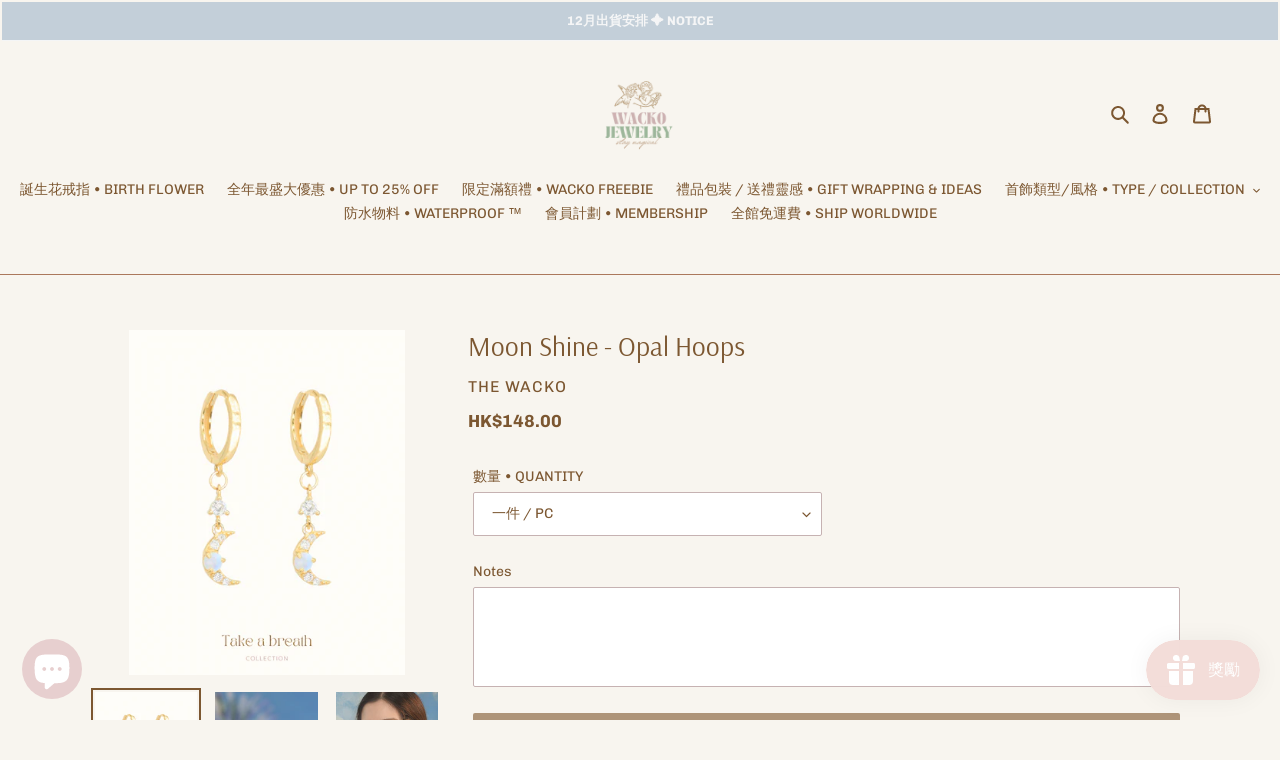

--- FILE ---
content_type: text/html; charset=utf-8
request_url: https://the-wacko.com/products/moon-shine-opal-hoops
body_size: 39957
content:
<!doctype html>
<html class="no-js" lang="zh-TW">
<head>
	<!-- Added by AVADA SEO Suite -->
	


	<!-- /Added by AVADA SEO Suite -->
  <meta charset="utf-8">
  <meta http-equiv="X-UA-Compatible" content="IE=edge,chrome=1">
  <meta name="viewport" content="width=device-width,initial-scale=1">
  <meta name="theme-color" content="#ae9479">

  <link rel="preconnect" href="https://cdn.shopify.com" crossorigin>
  <link rel="preconnect" href="https://fonts.shopifycdn.com" crossorigin>
  <link rel="preconnect" href="https://monorail-edge.shopifysvc.com"><link rel="preload" href="//the-wacko.com/cdn/shop/t/19/assets/theme.css?v=136619971045174987231749344672" as="style">
  <link rel="preload" as="font" href="//the-wacko.com/cdn/fonts/arsenal/arsenal_n4.51305299cd12b61bc0400367405b80442269043d.woff2" type="font/woff2" crossorigin>
  <link rel="preload" as="font" href="//the-wacko.com/cdn/fonts/chivo/chivo_n4.059fadbbf52d9f02350103459eb216e4b24c4661.woff2" type="font/woff2" crossorigin>
  <link rel="preload" as="font" href="//the-wacko.com/cdn/fonts/chivo/chivo_n7.4d81c6f06c2ff78ed42169d6ec4aefa6d5cb0ff0.woff2" type="font/woff2" crossorigin>
  <link rel="preload" href="//the-wacko.com/cdn/shop/t/19/assets/theme.js?v=16203573537316399521749344672" as="script">
  <link rel="preload" href="//the-wacko.com/cdn/shop/t/19/assets/lazysizes.js?v=63098554868324070131749344672" as="script"><link rel="canonical" href="https://the-wacko.com/products/moon-shine-opal-hoops"><link rel="shortcut icon" href="//the-wacko.com/cdn/shop/files/B33B79DD-4619-45CF-8891-207FC526718A_32x32.jpg?v=1732784054" type="image/png"><title>Moon Shine - Opal Hoops
&ndash; WACKO JEWELRY</title><meta name="description" content="𝑀𝑒𝑠𝑠𝑎𝑔𝑒 𝑜𝑓 𝑂𝑝𝑎𝑙 蛋白石(𝑂𝑝𝑎𝑙)就像仙境裡的寶藏，帶給人無限的神奇幻想。助你打開靈感之門、重新上軌的魔法之石。傳說古羅馬人稱它為邱比特之石，代表着愛、幸運與希望 𝐼𝑚𝑎𝑔𝑖𝑛𝑎𝑡𝑖𝑜𝑛• 𝐷𝑒𝑠𝑖𝑟𝑒• 𝐸𝑚𝑜𝑡𝑖𝑜𝑛𝑎𝑙 𝐻𝑒𝑎𝑙𝑖𝑛𝑔 蛋白石是一種情感寶石，反映佩戴者的心情 有助釋放情緒、鼓勵自由獨立、增加與自己內心相處時間 激發創造力及想像，且增強生存意志   🔓 𝐌𝐄𝐓𝐀𝐋 產品物料 •純銀鍍真金 — Gold Vermeil •保色層 — Protective coating •無鎳防敏性 — Hypoallergenic , Nickel Free   📄 𝐖𝐀𝐍𝐓 𝐓𝐎 𝐊𝐍𝐎𝐖 𝐌𝐎𝐑𝐄 ? 物料資"><!-- /snippets/social-meta-tags.liquid -->


<meta property="og:site_name" content="WACKO JEWELRY">
<meta property="og:url" content="https://the-wacko.com/products/moon-shine-opal-hoops">
<meta property="og:title" content="Moon Shine - Opal Hoops">
<meta property="og:type" content="product">
<meta property="og:description" content="𝑀𝑒𝑠𝑠𝑎𝑔𝑒 𝑜𝑓 𝑂𝑝𝑎𝑙 蛋白石(𝑂𝑝𝑎𝑙)就像仙境裡的寶藏，帶給人無限的神奇幻想。助你打開靈感之門、重新上軌的魔法之石。傳說古羅馬人稱它為邱比特之石，代表着愛、幸運與希望 𝐼𝑚𝑎𝑔𝑖𝑛𝑎𝑡𝑖𝑜𝑛• 𝐷𝑒𝑠𝑖𝑟𝑒• 𝐸𝑚𝑜𝑡𝑖𝑜𝑛𝑎𝑙 𝐻𝑒𝑎𝑙𝑖𝑛𝑔 蛋白石是一種情感寶石，反映佩戴者的心情 有助釋放情緒、鼓勵自由獨立、增加與自己內心相處時間 激發創造力及想像，且增強生存意志   🔓 𝐌𝐄𝐓𝐀𝐋 產品物料 •純銀鍍真金 — Gold Vermeil •保色層 — Protective coating •無鎳防敏性 — Hypoallergenic , Nickel Free   📄 𝐖𝐀𝐍𝐓 𝐓𝐎 𝐊𝐍𝐎𝐖 𝐌𝐎𝐑𝐄 ? 物料資"><meta property="og:image" content="http://the-wacko.com/cdn/shop/files/8038B19D-20B0-495F-8B1A-BDEF11C38B0F.png?v=1693586520">
  <meta property="og:image:secure_url" content="https://the-wacko.com/cdn/shop/files/8038B19D-20B0-495F-8B1A-BDEF11C38B0F.png?v=1693586520">
  <meta property="og:image:width" content="2160">
  <meta property="og:image:height" content="2700">
  <meta property="og:price:amount" content="148.00">
  <meta property="og:price:currency" content="HKD">



<meta name="twitter:card" content="summary_large_image">
<meta name="twitter:title" content="Moon Shine - Opal Hoops">
<meta name="twitter:description" content="𝑀𝑒𝑠𝑠𝑎𝑔𝑒 𝑜𝑓 𝑂𝑝𝑎𝑙 蛋白石(𝑂𝑝𝑎𝑙)就像仙境裡的寶藏，帶給人無限的神奇幻想。助你打開靈感之門、重新上軌的魔法之石。傳說古羅馬人稱它為邱比特之石，代表着愛、幸運與希望 𝐼𝑚𝑎𝑔𝑖𝑛𝑎𝑡𝑖𝑜𝑛• 𝐷𝑒𝑠𝑖𝑟𝑒• 𝐸𝑚𝑜𝑡𝑖𝑜𝑛𝑎𝑙 𝐻𝑒𝑎𝑙𝑖𝑛𝑔 蛋白石是一種情感寶石，反映佩戴者的心情 有助釋放情緒、鼓勵自由獨立、增加與自己內心相處時間 激發創造力及想像，且增強生存意志   🔓 𝐌𝐄𝐓𝐀𝐋 產品物料 •純銀鍍真金 — Gold Vermeil •保色層 — Protective coating •無鎳防敏性 — Hypoallergenic , Nickel Free   📄 𝐖𝐀𝐍𝐓 𝐓𝐎 𝐊𝐍𝐎𝐖 𝐌𝐎𝐑𝐄 ? 物料資">

  
<style data-shopify>
:root {
    --color-text: #7c5731;
    --color-text-rgb: 124, 87, 49;
    --color-body-text: #7c5731;
    --color-sale-text: #b06161;
    --color-small-button-text-border: #e4c4bd;
    --color-text-field: #ffffff;
    --color-text-field-text: #7c5731;
    --color-text-field-text-rgb: 124, 87, 49;

    --color-btn-primary: #ae9479;
    --color-btn-primary-darker: #987b5c;
    --color-btn-primary-text: #ffffff;

    --color-blankstate: rgba(124, 87, 49, 0.35);
    --color-blankstate-border: rgba(124, 87, 49, 0.2);
    --color-blankstate-background: rgba(124, 87, 49, 0.1);

    --color-text-focus:#573d23;
    --color-overlay-text-focus:#e6e6e6;
    --color-btn-primary-focus:#987b5c;
    --color-btn-social-focus:#8c6048;
    --color-small-button-text-border-focus:#d5a499;
    --predictive-search-focus:#f0eadd;

    --color-body: #f8f5ef;
    --color-bg: #f8f5ef;
    --color-bg-rgb: 248, 245, 239;
    --color-bg-alt: rgba(124, 87, 49, 0.05);
    --color-bg-currency-selector: rgba(124, 87, 49, 0.2);

    --color-overlay-title-text: #ffffff;
    --color-image-overlay: #ae9b9b;
    --color-image-overlay-rgb: 174, 155, 155;--opacity-image-overlay: 0.2;--hover-overlay-opacity: 0.6;

    --color-border: #ab785c;
    --color-border-form: #c6b2b2;
    --color-border-form-darker: #b09595;

    --svg-select-icon: url(//the-wacko.com/cdn/shop/t/19/assets/ico-select.svg?v=89234012490084885561749344672);
    --slick-img-url: url(//the-wacko.com/cdn/shop/t/19/assets/ajax-loader.gif?v=41356863302472015721749344672);

    --font-weight-body--bold: 700;
    --font-weight-body--bolder: 700;

    --font-stack-header: Arsenal, sans-serif;
    --font-style-header: normal;
    --font-weight-header: 400;

    --font-stack-body: Chivo, sans-serif;
    --font-style-body: normal;
    --font-weight-body: 400;

    --font-size-header: 20;

    --font-size-base: 14;

    --font-h1-desktop: 27;
    --font-h1-mobile: 25;
    --font-h2-desktop: 15;
    --font-h2-mobile: 14;
    --font-h3-mobile: 15;
    --font-h4-desktop: 13;
    --font-h4-mobile: 12;
    --font-h5-desktop: 11;
    --font-h5-mobile: 10;
    --font-h6-desktop: 10;
    --font-h6-mobile: 9;

    --font-mega-title-large-desktop: 50;

    --font-rich-text-large: 16;
    --font-rich-text-small: 12;

    
--color-video-bg: #f0eadd;

    
    --global-color-image-loader-primary: rgba(124, 87, 49, 0.06);
    --global-color-image-loader-secondary: rgba(124, 87, 49, 0.12);
  }
</style>


  <style>*,::after,::before{box-sizing:border-box}body{margin:0}body,html{background-color:var(--color-body)}body,button{font-size:calc(var(--font-size-base) * 1px);font-family:var(--font-stack-body);font-style:var(--font-style-body);font-weight:var(--font-weight-body);color:var(--color-text);line-height:1.5}body,button{-webkit-font-smoothing:antialiased;-webkit-text-size-adjust:100%}.border-bottom{border-bottom:1px solid var(--color-border)}.btn--link{background-color:transparent;border:0;margin:0;color:var(--color-text);text-align:left}.text-right{text-align:right}.icon{display:inline-block;width:20px;height:20px;vertical-align:middle;fill:currentColor}.icon__fallback-text,.visually-hidden{position:absolute!important;overflow:hidden;clip:rect(0 0 0 0);height:1px;width:1px;margin:-1px;padding:0;border:0}svg.icon:not(.icon--full-color) circle,svg.icon:not(.icon--full-color) ellipse,svg.icon:not(.icon--full-color) g,svg.icon:not(.icon--full-color) line,svg.icon:not(.icon--full-color) path,svg.icon:not(.icon--full-color) polygon,svg.icon:not(.icon--full-color) polyline,svg.icon:not(.icon--full-color) rect,symbol.icon:not(.icon--full-color) circle,symbol.icon:not(.icon--full-color) ellipse,symbol.icon:not(.icon--full-color) g,symbol.icon:not(.icon--full-color) line,symbol.icon:not(.icon--full-color) path,symbol.icon:not(.icon--full-color) polygon,symbol.icon:not(.icon--full-color) polyline,symbol.icon:not(.icon--full-color) rect{fill:inherit;stroke:inherit}li{list-style:none}.list--inline{padding:0;margin:0}.list--inline>li{display:inline-block;margin-bottom:0;vertical-align:middle}a{color:var(--color-text);text-decoration:none}.h1,.h2,h1,h2{margin:0 0 17.5px;font-family:var(--font-stack-header);font-style:var(--font-style-header);font-weight:var(--font-weight-header);line-height:1.2;overflow-wrap:break-word;word-wrap:break-word}.h1 a,.h2 a,h1 a,h2 a{color:inherit;text-decoration:none;font-weight:inherit}.h1,h1{font-size:calc(((var(--font-h1-desktop))/ (var(--font-size-base))) * 1em);text-transform:none;letter-spacing:0}@media only screen and (max-width:749px){.h1,h1{font-size:calc(((var(--font-h1-mobile))/ (var(--font-size-base))) * 1em)}}.h2,h2{font-size:calc(((var(--font-h2-desktop))/ (var(--font-size-base))) * 1em);text-transform:uppercase;letter-spacing:.1em}@media only screen and (max-width:749px){.h2,h2{font-size:calc(((var(--font-h2-mobile))/ (var(--font-size-base))) * 1em)}}p{color:var(--color-body-text);margin:0 0 19.44444px}@media only screen and (max-width:749px){p{font-size:calc(((var(--font-size-base) - 1)/ (var(--font-size-base))) * 1em)}}p:last-child{margin-bottom:0}@media only screen and (max-width:749px){.small--hide{display:none!important}}.grid{list-style:none;margin:0;padding:0;margin-left:-30px}.grid::after{content:'';display:table;clear:both}@media only screen and (max-width:749px){.grid{margin-left:-22px}}.grid::after{content:'';display:table;clear:both}.grid--no-gutters{margin-left:0}.grid--no-gutters .grid__item{padding-left:0}.grid--table{display:table;table-layout:fixed;width:100%}.grid--table>.grid__item{float:none;display:table-cell;vertical-align:middle}.grid__item{float:left;padding-left:30px;width:100%}@media only screen and (max-width:749px){.grid__item{padding-left:22px}}.grid__item[class*="--push"]{position:relative}@media only screen and (min-width:750px){.medium-up--one-quarter{width:25%}.medium-up--push-one-third{width:33.33%}.medium-up--one-half{width:50%}.medium-up--push-one-third{left:33.33%;position:relative}}.site-header{position:relative;background-color:var(--color-body)}@media only screen and (max-width:749px){.site-header{border-bottom:1px solid var(--color-border)}}@media only screen and (min-width:750px){.site-header{padding:0 55px}.site-header.logo--center{padding-top:30px}}.site-header__logo{margin:15px 0}.logo-align--center .site-header__logo{text-align:center;margin:0 auto}@media only screen and (max-width:749px){.logo-align--center .site-header__logo{text-align:left;margin:15px 0}}@media only screen and (max-width:749px){.site-header__logo{padding-left:22px;text-align:left}.site-header__logo img{margin:0}}.site-header__logo-link{display:inline-block;word-break:break-word}@media only screen and (min-width:750px){.logo-align--center .site-header__logo-link{margin:0 auto}}.site-header__logo-image{display:block}@media only screen and (min-width:750px){.site-header__logo-image{margin:0 auto}}.site-header__logo-image img{width:100%}.site-header__logo-image--centered img{margin:0 auto}.site-header__logo img{display:block}.site-header__icons{position:relative;white-space:nowrap}@media only screen and (max-width:749px){.site-header__icons{width:auto;padding-right:13px}.site-header__icons .btn--link,.site-header__icons .site-header__cart{font-size:calc(((var(--font-size-base))/ (var(--font-size-base))) * 1em)}}.site-header__icons-wrapper{position:relative;display:-webkit-flex;display:-ms-flexbox;display:flex;width:100%;-ms-flex-align:center;-webkit-align-items:center;-moz-align-items:center;-ms-align-items:center;-o-align-items:center;align-items:center;-webkit-justify-content:flex-end;-ms-justify-content:flex-end;justify-content:flex-end}.site-header__account,.site-header__cart,.site-header__search{position:relative}.site-header__search.site-header__icon{display:none}@media only screen and (min-width:1400px){.site-header__search.site-header__icon{display:block}}.site-header__search-toggle{display:block}@media only screen and (min-width:750px){.site-header__account,.site-header__cart{padding:10px 11px}}.site-header__cart-title,.site-header__search-title{position:absolute!important;overflow:hidden;clip:rect(0 0 0 0);height:1px;width:1px;margin:-1px;padding:0;border:0;display:block;vertical-align:middle}.site-header__cart-title{margin-right:3px}.site-header__cart-count{display:flex;align-items:center;justify-content:center;position:absolute;right:.4rem;top:.2rem;font-weight:700;background-color:var(--color-btn-primary);color:var(--color-btn-primary-text);border-radius:50%;min-width:1em;height:1em}.site-header__cart-count span{font-family:HelveticaNeue,"Helvetica Neue",Helvetica,Arial,sans-serif;font-size:calc(11em / 16);line-height:1}@media only screen and (max-width:749px){.site-header__cart-count{top:calc(7em / 16);right:0;border-radius:50%;min-width:calc(19em / 16);height:calc(19em / 16)}}@media only screen and (max-width:749px){.site-header__cart-count span{padding:.25em calc(6em / 16);font-size:12px}}.site-header__menu{display:none}@media only screen and (max-width:749px){.site-header__icon{display:inline-block;vertical-align:middle;padding:10px 11px;margin:0}}@media only screen and (min-width:750px){.site-header__icon .icon-search{margin-right:3px}}.announcement-bar{z-index:10;position:relative;text-align:center;border-bottom:1px solid transparent;padding:2px}.announcement-bar__link{display:block}.announcement-bar__message{display:block;padding:11px 22px;font-size:calc(((16)/ (var(--font-size-base))) * 1em);font-weight:var(--font-weight-header)}@media only screen and (min-width:750px){.announcement-bar__message{padding-left:55px;padding-right:55px}}.site-nav{position:relative;padding:0;text-align:center;margin:25px 0}.site-nav a{padding:3px 10px}.site-nav__link{display:block;white-space:nowrap}.site-nav--centered .site-nav__link{padding-top:0}.site-nav__link .icon-chevron-down{width:calc(8em / 16);height:calc(8em / 16);margin-left:.5rem}.site-nav__label{border-bottom:1px solid transparent}.site-nav__link--active .site-nav__label{border-bottom-color:var(--color-text)}.site-nav__link--button{border:none;background-color:transparent;padding:3px 10px}.site-header__mobile-nav{z-index:11;position:relative;background-color:var(--color-body)}@media only screen and (max-width:749px){.site-header__mobile-nav{display:-webkit-flex;display:-ms-flexbox;display:flex;width:100%;-ms-flex-align:center;-webkit-align-items:center;-moz-align-items:center;-ms-align-items:center;-o-align-items:center;align-items:center}}.mobile-nav--open .icon-close{display:none}.main-content{opacity:0}.main-content .shopify-section{display:none}.main-content .shopify-section:first-child{display:inherit}.critical-hidden{display:none}</style>

  <script>
    window.performance.mark('debut:theme_stylesheet_loaded.start');

    function onLoadStylesheet() {
      performance.mark('debut:theme_stylesheet_loaded.end');
      performance.measure('debut:theme_stylesheet_loaded', 'debut:theme_stylesheet_loaded.start', 'debut:theme_stylesheet_loaded.end');

      var url = "//the-wacko.com/cdn/shop/t/19/assets/theme.css?v=136619971045174987231749344672";
      var link = document.querySelector('link[href="' + url + '"]');
      link.loaded = true;
      link.dispatchEvent(new Event('load'));
    }
  </script>

  <link rel="stylesheet" href="//the-wacko.com/cdn/shop/t/19/assets/theme.css?v=136619971045174987231749344672" type="text/css" media="print" onload="this.media='all';onLoadStylesheet()">

  <style>
    @font-face {
  font-family: Arsenal;
  font-weight: 400;
  font-style: normal;
  font-display: swap;
  src: url("//the-wacko.com/cdn/fonts/arsenal/arsenal_n4.51305299cd12b61bc0400367405b80442269043d.woff2") format("woff2"),
       url("//the-wacko.com/cdn/fonts/arsenal/arsenal_n4.93261dd112afca16489c9f1c0d423ccd8a12c0a3.woff") format("woff");
}

    @font-face {
  font-family: Chivo;
  font-weight: 400;
  font-style: normal;
  font-display: swap;
  src: url("//the-wacko.com/cdn/fonts/chivo/chivo_n4.059fadbbf52d9f02350103459eb216e4b24c4661.woff2") format("woff2"),
       url("//the-wacko.com/cdn/fonts/chivo/chivo_n4.f2f8fca8b7ff9f510fa7f09ffe5448b3504bccf5.woff") format("woff");
}

    @font-face {
  font-family: Chivo;
  font-weight: 700;
  font-style: normal;
  font-display: swap;
  src: url("//the-wacko.com/cdn/fonts/chivo/chivo_n7.4d81c6f06c2ff78ed42169d6ec4aefa6d5cb0ff0.woff2") format("woff2"),
       url("//the-wacko.com/cdn/fonts/chivo/chivo_n7.a0e879417e089c259360eefc0ac3a3c8ea4e2830.woff") format("woff");
}

    @font-face {
  font-family: Chivo;
  font-weight: 700;
  font-style: normal;
  font-display: swap;
  src: url("//the-wacko.com/cdn/fonts/chivo/chivo_n7.4d81c6f06c2ff78ed42169d6ec4aefa6d5cb0ff0.woff2") format("woff2"),
       url("//the-wacko.com/cdn/fonts/chivo/chivo_n7.a0e879417e089c259360eefc0ac3a3c8ea4e2830.woff") format("woff");
}

    @font-face {
  font-family: Chivo;
  font-weight: 400;
  font-style: italic;
  font-display: swap;
  src: url("//the-wacko.com/cdn/fonts/chivo/chivo_i4.95e9c0ba514943a715970b2897b31bdfdc9132b8.woff2") format("woff2"),
       url("//the-wacko.com/cdn/fonts/chivo/chivo_i4.31da6515f3970f86ac14321ace1609bd161f315f.woff") format("woff");
}

    @font-face {
  font-family: Chivo;
  font-weight: 700;
  font-style: italic;
  font-display: swap;
  src: url("//the-wacko.com/cdn/fonts/chivo/chivo_i7.0e5a75162c3ca7258edd3d59adf64e0fd118a226.woff2") format("woff2"),
       url("//the-wacko.com/cdn/fonts/chivo/chivo_i7.f9fd944b04861b64efaebd9de502668b4b566567.woff") format("woff");
}

  </style>

  <script>
    var theme = {
      breakpoints: {
        medium: 750,
        large: 990,
        widescreen: 1400
      },
      strings: {
        addToCart: "加入購物車",
        soldOut: "售罄",
        unavailable: "無法供貨",
        regularPrice: "定價",
        salePrice: "售價",
        sale: "限時折扣",
        fromLowestPrice: "來自 [price]",
        vendor: "廠商",
        showMore: "顯示更多",
        showLess: "顯示較少",
        searchFor: "搜尋",
        addressError: "尋找此地址時發生錯誤",
        addressNoResults: "此地址無結果",
        addressQueryLimit: "您已超出 Google API 使用量限制。請考慮升級為\u003ca href=\"https:\/\/developers.google.com\/maps\/premium\/usage-limits\"\u003e付費方案\u003c\/a\u003e。",
        authError: "驗證 Google 地圖帳戶時發生問題。",
        newWindow: "在新視窗中開啟。",
        external: "開啟外部網站。",
        newWindowExternal: "在新視窗中開啟外部網站。",
        removeLabel: "移除 [product]",
        update: "更新",
        quantity: "數量",
        discountedTotal: "折扣後總金額",
        regularTotal: "定價總金額",
        priceColumn: "如需折扣詳細資訊，請參見「價格」欄。",
        quantityMinimumMessage: "數量必須大於或等於1",
        cartError: "更新購物車時發生錯誤。請再試一次。",
        removedItemMessage: "已將 \u003cspan class=\"cart__removed-product-details\"\u003e([quantity]) [link]\u003c\/span\u003e 從您的購物車移除。",
        unitPrice: "單價",
        unitPriceSeparator: "每",
        oneCartCount: "1 件商品",
        otherCartCount: "[count] 件商品",
        quantityLabel: "數量：[count]",
        products: "產品",
        loading: "載入中",
        number_of_results: "[result_number] \/ [results_count]",
        number_of_results_found: "找到 [results_count] 項結果",
        one_result_found: "找到 1 項結果"
      },
      moneyFormat: "HK${{amount}}",
      moneyFormatWithCurrency: "HK${{amount}}",
      settings: {
        predictiveSearchEnabled: true,
        predictiveSearchShowPrice: true,
        predictiveSearchShowVendor: false
      },
      stylesheet: "//the-wacko.com/cdn/shop/t/19/assets/theme.css?v=136619971045174987231749344672"
    };document.documentElement.className = document.documentElement.className.replace('no-js', 'js');
  </script><script src="//the-wacko.com/cdn/shop/t/19/assets/theme.js?v=16203573537316399521749344672" defer="defer"></script>
  <script src="//the-wacko.com/cdn/shop/t/19/assets/lazysizes.js?v=63098554868324070131749344672" async="async"></script>

  <script type="text/javascript">
    if (window.MSInputMethodContext && document.documentMode) {
      var scripts = document.getElementsByTagName('script')[0];
      var polyfill = document.createElement("script");
      polyfill.defer = true;
      polyfill.src = "//the-wacko.com/cdn/shop/t/19/assets/ie11CustomProperties.min.js?v=146208399201472936201749344672";

      scripts.parentNode.insertBefore(polyfill, scripts);
    }
  </script>

  <script>window.performance && window.performance.mark && window.performance.mark('shopify.content_for_header.start');</script><meta name="facebook-domain-verification" content="e6u14k9f45k92z3dus7qdmnl5lestg">
<meta name="google-site-verification" content="9WMfpCXK8HRfjyRqKORL_k2INqOxvTVfIAuARHjZUiY">
<meta id="shopify-digital-wallet" name="shopify-digital-wallet" content="/59529134245/digital_wallets/dialog">
<meta name="shopify-checkout-api-token" content="5a4da97e837e9fe0ed85e7c55cbca08e">
<meta id="in-context-paypal-metadata" data-shop-id="59529134245" data-venmo-supported="false" data-environment="production" data-locale="en_US" data-paypal-v4="true" data-currency="HKD">
<link rel="alternate" hreflang="x-default" href="https://the-wacko.com/products/moon-shine-opal-hoops">
<link rel="alternate" hreflang="zh-Hant" href="https://the-wacko.com/products/moon-shine-opal-hoops">
<link rel="alternate" hreflang="en" href="https://the-wacko.com/en/products/moon-shine-opal-hoops">
<link rel="alternate" hreflang="zh-Hant-MO" href="https://the-wacko.com/zh-mo/products/moon-shine-opal-hoops">
<link rel="alternate" hreflang="en-MO" href="https://the-wacko.com/en-mo/products/moon-shine-opal-hoops">
<link rel="alternate" hreflang="en-SG" href="https://the-wacko.com/en-sg/products/moon-shine-opal-hoops">
<link rel="alternate" hreflang="zh-Hant-SG" href="https://the-wacko.com/zh-sg/products/moon-shine-opal-hoops">
<link rel="alternate" hreflang="zh-Hant-MY" href="https://the-wacko.com/zh-my/products/moon-shine-opal-hoops">
<link rel="alternate" hreflang="en-MY" href="https://the-wacko.com/en-my/products/moon-shine-opal-hoops">
<link rel="alternate" hreflang="en-GB" href="https://the-wacko.com/en-gb/products/moon-shine-opal-hoops">
<link rel="alternate" hreflang="zh-Hant-AU" href="https://the-wacko.com/products/moon-shine-opal-hoops">
<link rel="alternate" hreflang="zh-Hant-CA" href="https://the-wacko.com/products/moon-shine-opal-hoops">
<link rel="alternate" hreflang="zh-Hant-HK" href="https://the-wacko.com/products/moon-shine-opal-hoops">
<link rel="alternate" hreflang="zh-Hant-JP" href="https://the-wacko.com/products/moon-shine-opal-hoops">
<link rel="alternate" hreflang="zh-Hant-KR" href="https://the-wacko.com/products/moon-shine-opal-hoops">
<link rel="alternate" hreflang="zh-Hant-TH" href="https://the-wacko.com/products/moon-shine-opal-hoops">
<link rel="alternate" hreflang="zh-Hant-TW" href="https://the-wacko.com/products/moon-shine-opal-hoops">
<link rel="alternate" hreflang="zh-Hant-US" href="https://the-wacko.com/products/moon-shine-opal-hoops">
<link rel="alternate" type="application/json+oembed" href="https://the-wacko.com/products/moon-shine-opal-hoops.oembed">
<script async="async" src="/checkouts/internal/preloads.js?locale=zh-HK"></script>
<link rel="preconnect" href="https://shop.app" crossorigin="anonymous">
<script async="async" src="https://shop.app/checkouts/internal/preloads.js?locale=zh-HK&shop_id=59529134245" crossorigin="anonymous"></script>
<script id="apple-pay-shop-capabilities" type="application/json">{"shopId":59529134245,"countryCode":"HK","currencyCode":"HKD","merchantCapabilities":["supports3DS"],"merchantId":"gid:\/\/shopify\/Shop\/59529134245","merchantName":"WACKO JEWELRY","requiredBillingContactFields":["postalAddress","email","phone"],"requiredShippingContactFields":["postalAddress","email","phone"],"shippingType":"shipping","supportedNetworks":["visa","masterCard"],"total":{"type":"pending","label":"WACKO JEWELRY","amount":"1.00"},"shopifyPaymentsEnabled":true,"supportsSubscriptions":true}</script>
<script id="shopify-features" type="application/json">{"accessToken":"5a4da97e837e9fe0ed85e7c55cbca08e","betas":["rich-media-storefront-analytics"],"domain":"the-wacko.com","predictiveSearch":false,"shopId":59529134245,"locale":"zh-tw"}</script>
<script>var Shopify = Shopify || {};
Shopify.shop = "thewacko.myshopify.com";
Shopify.locale = "zh-TW";
Shopify.currency = {"active":"HKD","rate":"1.0"};
Shopify.country = "HK";
Shopify.theme = {"name":"7\/6 正式預備版本⭐️","id":147292487845,"schema_name":"Debut","schema_version":"17.13.0","theme_store_id":796,"role":"main"};
Shopify.theme.handle = "null";
Shopify.theme.style = {"id":null,"handle":null};
Shopify.cdnHost = "the-wacko.com/cdn";
Shopify.routes = Shopify.routes || {};
Shopify.routes.root = "/";</script>
<script type="module">!function(o){(o.Shopify=o.Shopify||{}).modules=!0}(window);</script>
<script>!function(o){function n(){var o=[];function n(){o.push(Array.prototype.slice.apply(arguments))}return n.q=o,n}var t=o.Shopify=o.Shopify||{};t.loadFeatures=n(),t.autoloadFeatures=n()}(window);</script>
<script>
  window.ShopifyPay = window.ShopifyPay || {};
  window.ShopifyPay.apiHost = "shop.app\/pay";
  window.ShopifyPay.redirectState = null;
</script>
<script id="shop-js-analytics" type="application/json">{"pageType":"product"}</script>
<script defer="defer" async type="module" src="//the-wacko.com/cdn/shopifycloud/shop-js/modules/v2/client.init-shop-cart-sync_BTBdQnDM.zh-TW.esm.js"></script>
<script defer="defer" async type="module" src="//the-wacko.com/cdn/shopifycloud/shop-js/modules/v2/chunk.common_ChTwy-Sr.esm.js"></script>
<script type="module">
  await import("//the-wacko.com/cdn/shopifycloud/shop-js/modules/v2/client.init-shop-cart-sync_BTBdQnDM.zh-TW.esm.js");
await import("//the-wacko.com/cdn/shopifycloud/shop-js/modules/v2/chunk.common_ChTwy-Sr.esm.js");

  window.Shopify.SignInWithShop?.initShopCartSync?.({"fedCMEnabled":true,"windoidEnabled":true});

</script>
<script>
  window.Shopify = window.Shopify || {};
  if (!window.Shopify.featureAssets) window.Shopify.featureAssets = {};
  window.Shopify.featureAssets['shop-js'] = {"shop-cart-sync":["modules/v2/client.shop-cart-sync_D8pLIRK9.zh-TW.esm.js","modules/v2/chunk.common_ChTwy-Sr.esm.js"],"init-fed-cm":["modules/v2/client.init-fed-cm_W6i8ScuH.zh-TW.esm.js","modules/v2/chunk.common_ChTwy-Sr.esm.js"],"init-windoid":["modules/v2/client.init-windoid_DXqS2FSX.zh-TW.esm.js","modules/v2/chunk.common_ChTwy-Sr.esm.js"],"init-shop-email-lookup-coordinator":["modules/v2/client.init-shop-email-lookup-coordinator_0-vJlso8.zh-TW.esm.js","modules/v2/chunk.common_ChTwy-Sr.esm.js"],"shop-cash-offers":["modules/v2/client.shop-cash-offers_B_0ucD6S.zh-TW.esm.js","modules/v2/chunk.common_ChTwy-Sr.esm.js","modules/v2/chunk.modal_CHWdRPrF.esm.js"],"shop-button":["modules/v2/client.shop-button_BaG5QLPE.zh-TW.esm.js","modules/v2/chunk.common_ChTwy-Sr.esm.js"],"shop-toast-manager":["modules/v2/client.shop-toast-manager_bgiK3p5E.zh-TW.esm.js","modules/v2/chunk.common_ChTwy-Sr.esm.js"],"avatar":["modules/v2/client.avatar_BTnouDA3.zh-TW.esm.js"],"pay-button":["modules/v2/client.pay-button_CjqZVi4g.zh-TW.esm.js","modules/v2/chunk.common_ChTwy-Sr.esm.js"],"init-shop-cart-sync":["modules/v2/client.init-shop-cart-sync_BTBdQnDM.zh-TW.esm.js","modules/v2/chunk.common_ChTwy-Sr.esm.js"],"shop-login-button":["modules/v2/client.shop-login-button_DB1KH9Sv.zh-TW.esm.js","modules/v2/chunk.common_ChTwy-Sr.esm.js","modules/v2/chunk.modal_CHWdRPrF.esm.js"],"init-customer-accounts-sign-up":["modules/v2/client.init-customer-accounts-sign-up_CUzKEPqr.zh-TW.esm.js","modules/v2/client.shop-login-button_DB1KH9Sv.zh-TW.esm.js","modules/v2/chunk.common_ChTwy-Sr.esm.js","modules/v2/chunk.modal_CHWdRPrF.esm.js"],"init-shop-for-new-customer-accounts":["modules/v2/client.init-shop-for-new-customer-accounts_BXDkq0bj.zh-TW.esm.js","modules/v2/client.shop-login-button_DB1KH9Sv.zh-TW.esm.js","modules/v2/chunk.common_ChTwy-Sr.esm.js","modules/v2/chunk.modal_CHWdRPrF.esm.js"],"init-customer-accounts":["modules/v2/client.init-customer-accounts_DpBQ3ZM4.zh-TW.esm.js","modules/v2/client.shop-login-button_DB1KH9Sv.zh-TW.esm.js","modules/v2/chunk.common_ChTwy-Sr.esm.js","modules/v2/chunk.modal_CHWdRPrF.esm.js"],"shop-follow-button":["modules/v2/client.shop-follow-button_DNMyKWYU.zh-TW.esm.js","modules/v2/chunk.common_ChTwy-Sr.esm.js","modules/v2/chunk.modal_CHWdRPrF.esm.js"],"checkout-modal":["modules/v2/client.checkout-modal_BDE8dRQR.zh-TW.esm.js","modules/v2/chunk.common_ChTwy-Sr.esm.js","modules/v2/chunk.modal_CHWdRPrF.esm.js"],"lead-capture":["modules/v2/client.lead-capture_BqXhYW3-.zh-TW.esm.js","modules/v2/chunk.common_ChTwy-Sr.esm.js","modules/v2/chunk.modal_CHWdRPrF.esm.js"],"shop-login":["modules/v2/client.shop-login_CZQR1oj2.zh-TW.esm.js","modules/v2/chunk.common_ChTwy-Sr.esm.js","modules/v2/chunk.modal_CHWdRPrF.esm.js"],"payment-terms":["modules/v2/client.payment-terms_D0H6qqd5.zh-TW.esm.js","modules/v2/chunk.common_ChTwy-Sr.esm.js","modules/v2/chunk.modal_CHWdRPrF.esm.js"]};
</script>
<script>(function() {
  var isLoaded = false;
  function asyncLoad() {
    if (isLoaded) return;
    isLoaded = true;
    var urls = ["\/\/www.powr.io\/powr.js?powr-token=thewacko.myshopify.com\u0026external-type=shopify\u0026shop=thewacko.myshopify.com","https:\/\/ppslider.netlify.app\/s\/v1.thewacko.js?ac1=000000\u0026ap=ms\u0026arrows_bg=ffffff\u0026at=cho\u0026dc1=\u0026dc2=\u0026dots_bg=\u0026dots_type=none\u0026dots_vposition=bottom\u0026ds=true\u0026hide=\u0026max_slides=5\u0026slider_mode=img_swap\u0026v=2\u0026vif=\u0026shop=thewacko.myshopify.com","https:\/\/cdn.shopify.com\/s\/files\/1\/0595\/2913\/4245\/t\/3\/assets\/pop_59529134245.js?v=1682600676\u0026shop=thewacko.myshopify.com","https:\/\/cdn.nfcube.com\/instafeed-d14e12e74938ca4f5c9bac4527d148ca.js?shop=thewacko.myshopify.com","https:\/\/js.smile.io\/v1\/smile-shopify.js?shop=thewacko.myshopify.com","https:\/\/seo.apps.avada.io\/scripttag\/avada-seo-installed.js?shop=thewacko.myshopify.com","\/\/www.powr.io\/powr.js?powr-token=thewacko.myshopify.com\u0026external-type=shopify\u0026shop=thewacko.myshopify.com","https:\/\/cdn.fivelive.co\/angle3d\/shopify\/shopify-1.7.2.min.js?shop=thewacko.myshopify.com","https:\/\/portal.zakeke.com\/Scripts\/integration\/shopify\/product.js?shop=thewacko.myshopify.com"];
    for (var i = 0; i < urls.length; i++) {
      var s = document.createElement('script');
      s.type = 'text/javascript';
      s.async = true;
      s.src = urls[i];
      var x = document.getElementsByTagName('script')[0];
      x.parentNode.insertBefore(s, x);
    }
  };
  if(window.attachEvent) {
    window.attachEvent('onload', asyncLoad);
  } else {
    window.addEventListener('load', asyncLoad, false);
  }
})();</script>
<script id="__st">var __st={"a":59529134245,"offset":28800,"reqid":"9b247811-4604-4e36-b33f-5c326002f50f-1768924924","pageurl":"the-wacko.com\/products\/moon-shine-opal-hoops","u":"c93c81012c37","p":"product","rtyp":"product","rid":8242187206821};</script>
<script>window.ShopifyPaypalV4VisibilityTracking = true;</script>
<script id="captcha-bootstrap">!function(){'use strict';const t='contact',e='account',n='new_comment',o=[[t,t],['blogs',n],['comments',n],[t,'customer']],c=[[e,'customer_login'],[e,'guest_login'],[e,'recover_customer_password'],[e,'create_customer']],r=t=>t.map((([t,e])=>`form[action*='/${t}']:not([data-nocaptcha='true']) input[name='form_type'][value='${e}']`)).join(','),a=t=>()=>t?[...document.querySelectorAll(t)].map((t=>t.form)):[];function s(){const t=[...o],e=r(t);return a(e)}const i='password',u='form_key',d=['recaptcha-v3-token','g-recaptcha-response','h-captcha-response',i],f=()=>{try{return window.sessionStorage}catch{return}},m='__shopify_v',_=t=>t.elements[u];function p(t,e,n=!1){try{const o=window.sessionStorage,c=JSON.parse(o.getItem(e)),{data:r}=function(t){const{data:e,action:n}=t;return t[m]||n?{data:e,action:n}:{data:t,action:n}}(c);for(const[e,n]of Object.entries(r))t.elements[e]&&(t.elements[e].value=n);n&&o.removeItem(e)}catch(o){console.error('form repopulation failed',{error:o})}}const l='form_type',E='cptcha';function T(t){t.dataset[E]=!0}const w=window,h=w.document,L='Shopify',v='ce_forms',y='captcha';let A=!1;((t,e)=>{const n=(g='f06e6c50-85a8-45c8-87d0-21a2b65856fe',I='https://cdn.shopify.com/shopifycloud/storefront-forms-hcaptcha/ce_storefront_forms_captcha_hcaptcha.v1.5.2.iife.js',D={infoText:'已受到 hCaptcha 保護',privacyText:'隱私',termsText:'條款'},(t,e,n)=>{const o=w[L][v],c=o.bindForm;if(c)return c(t,g,e,D).then(n);var r;o.q.push([[t,g,e,D],n]),r=I,A||(h.body.append(Object.assign(h.createElement('script'),{id:'captcha-provider',async:!0,src:r})),A=!0)});var g,I,D;w[L]=w[L]||{},w[L][v]=w[L][v]||{},w[L][v].q=[],w[L][y]=w[L][y]||{},w[L][y].protect=function(t,e){n(t,void 0,e),T(t)},Object.freeze(w[L][y]),function(t,e,n,w,h,L){const[v,y,A,g]=function(t,e,n){const i=e?o:[],u=t?c:[],d=[...i,...u],f=r(d),m=r(i),_=r(d.filter((([t,e])=>n.includes(e))));return[a(f),a(m),a(_),s()]}(w,h,L),I=t=>{const e=t.target;return e instanceof HTMLFormElement?e:e&&e.form},D=t=>v().includes(t);t.addEventListener('submit',(t=>{const e=I(t);if(!e)return;const n=D(e)&&!e.dataset.hcaptchaBound&&!e.dataset.recaptchaBound,o=_(e),c=g().includes(e)&&(!o||!o.value);(n||c)&&t.preventDefault(),c&&!n&&(function(t){try{if(!f())return;!function(t){const e=f();if(!e)return;const n=_(t);if(!n)return;const o=n.value;o&&e.removeItem(o)}(t);const e=Array.from(Array(32),(()=>Math.random().toString(36)[2])).join('');!function(t,e){_(t)||t.append(Object.assign(document.createElement('input'),{type:'hidden',name:u})),t.elements[u].value=e}(t,e),function(t,e){const n=f();if(!n)return;const o=[...t.querySelectorAll(`input[type='${i}']`)].map((({name:t})=>t)),c=[...d,...o],r={};for(const[a,s]of new FormData(t).entries())c.includes(a)||(r[a]=s);n.setItem(e,JSON.stringify({[m]:1,action:t.action,data:r}))}(t,e)}catch(e){console.error('failed to persist form',e)}}(e),e.submit())}));const S=(t,e)=>{t&&!t.dataset[E]&&(n(t,e.some((e=>e===t))),T(t))};for(const o of['focusin','change'])t.addEventListener(o,(t=>{const e=I(t);D(e)&&S(e,y())}));const B=e.get('form_key'),M=e.get(l),P=B&&M;t.addEventListener('DOMContentLoaded',(()=>{const t=y();if(P)for(const e of t)e.elements[l].value===M&&p(e,B);[...new Set([...A(),...v().filter((t=>'true'===t.dataset.shopifyCaptcha))])].forEach((e=>S(e,t)))}))}(h,new URLSearchParams(w.location.search),n,t,e,['guest_login'])})(!0,!0)}();</script>
<script integrity="sha256-4kQ18oKyAcykRKYeNunJcIwy7WH5gtpwJnB7kiuLZ1E=" data-source-attribution="shopify.loadfeatures" defer="defer" src="//the-wacko.com/cdn/shopifycloud/storefront/assets/storefront/load_feature-a0a9edcb.js" crossorigin="anonymous"></script>
<script crossorigin="anonymous" defer="defer" src="//the-wacko.com/cdn/shopifycloud/storefront/assets/shopify_pay/storefront-65b4c6d7.js?v=20250812"></script>
<script data-source-attribution="shopify.dynamic_checkout.dynamic.init">var Shopify=Shopify||{};Shopify.PaymentButton=Shopify.PaymentButton||{isStorefrontPortableWallets:!0,init:function(){window.Shopify.PaymentButton.init=function(){};var t=document.createElement("script");t.src="https://the-wacko.com/cdn/shopifycloud/portable-wallets/latest/portable-wallets.zh-tw.js",t.type="module",document.head.appendChild(t)}};
</script>
<script data-source-attribution="shopify.dynamic_checkout.buyer_consent">
  function portableWalletsHideBuyerConsent(e){var t=document.getElementById("shopify-buyer-consent"),n=document.getElementById("shopify-subscription-policy-button");t&&n&&(t.classList.add("hidden"),t.setAttribute("aria-hidden","true"),n.removeEventListener("click",e))}function portableWalletsShowBuyerConsent(e){var t=document.getElementById("shopify-buyer-consent"),n=document.getElementById("shopify-subscription-policy-button");t&&n&&(t.classList.remove("hidden"),t.removeAttribute("aria-hidden"),n.addEventListener("click",e))}window.Shopify?.PaymentButton&&(window.Shopify.PaymentButton.hideBuyerConsent=portableWalletsHideBuyerConsent,window.Shopify.PaymentButton.showBuyerConsent=portableWalletsShowBuyerConsent);
</script>
<script data-source-attribution="shopify.dynamic_checkout.cart.bootstrap">document.addEventListener("DOMContentLoaded",(function(){function t(){return document.querySelector("shopify-accelerated-checkout-cart, shopify-accelerated-checkout")}if(t())Shopify.PaymentButton.init();else{new MutationObserver((function(e,n){t()&&(Shopify.PaymentButton.init(),n.disconnect())})).observe(document.body,{childList:!0,subtree:!0})}}));
</script>
<link id="shopify-accelerated-checkout-styles" rel="stylesheet" media="screen" href="https://the-wacko.com/cdn/shopifycloud/portable-wallets/latest/accelerated-checkout-backwards-compat.css" crossorigin="anonymous">
<style id="shopify-accelerated-checkout-cart">
        #shopify-buyer-consent {
  margin-top: 1em;
  display: inline-block;
  width: 100%;
}

#shopify-buyer-consent.hidden {
  display: none;
}

#shopify-subscription-policy-button {
  background: none;
  border: none;
  padding: 0;
  text-decoration: underline;
  font-size: inherit;
  cursor: pointer;
}

#shopify-subscription-policy-button::before {
  box-shadow: none;
}

      </style>

<script>window.performance && window.performance.mark && window.performance.mark('shopify.content_for_header.end');</script>

<script>let transcy_appEmbed = true;let transcy_apiURI = "https://api.transcy.io/api";let transcy_productId = "8242187206821";let transcy_shopName = "WACKO JEWELRY";let transcy_currenciesPaymentPublish = [];let transcy_curencyDefault = "HKD";transcy_currenciesPaymentPublish.push("AUD");transcy_currenciesPaymentPublish.push("CAD");transcy_currenciesPaymentPublish.push("GBP");transcy_currenciesPaymentPublish.push("HKD");transcy_currenciesPaymentPublish.push("JPY");transcy_currenciesPaymentPublish.push("KRW");transcy_currenciesPaymentPublish.push("MOP");transcy_currenciesPaymentPublish.push("MYR");transcy_currenciesPaymentPublish.push("SGD");transcy_currenciesPaymentPublish.push("THB");transcy_currenciesPaymentPublish.push("TWD");transcy_currenciesPaymentPublish.push("USD");let transcy_shopifyLocales = [{"shop_locale":{"locale":"zh-TW","enabled":true,"primary":true,"published":true}},{"shop_locale":{"locale":"en","enabled":true,"primary":false,"published":true}}];</script> 
 <link rel="stylesheet" href="https://tc.cdnhub.co/store/assets/css/v3/main.css?v=4.1_1648144428">  
  
  <script src="https://tc.cdnhub.co/store/assets/js/v3/main.js?v=4.1_1648144428" defer></script>
 
 
<script type="text/javascript">
  window.Pop = window.Pop || {};
  window.Pop.common = window.Pop.common || {};
  window.Pop.common.shop = {
    permanent_domain: 'thewacko.myshopify.com',
    currency: "HKD",
    money_format: "HK${{amount}}",
    id: 59529134245
  };
  

  window.Pop.common.template = 'product';
  window.Pop.common.cart = {};
  window.Pop.common.vapid_public_key = "BJuXCmrtTK335SuczdNVYrGVtP_WXn4jImChm49st7K7z7e8gxSZUKk4DhUpk8j2Xpiw5G4-ylNbMKLlKkUEU98=";
  window.Pop.global_config = {"asset_urls":{"loy":{},"rev":{},"pu":{"init_js":null},"widgets":{"init_js":"https:\/\/cdn.shopify.com\/s\/files\/1\/0194\/1736\/6592\/t\/1\/assets\/ba_widget_init.js?v=1743185715","modal_js":"https:\/\/cdn.shopify.com\/s\/files\/1\/0194\/1736\/6592\/t\/1\/assets\/ba_widget_modal.js?v=1728041538","modal_css":"https:\/\/cdn.shopify.com\/s\/files\/1\/0194\/1736\/6592\/t\/1\/assets\/ba_widget_modal.css?v=1654723622"},"forms":{},"global":{"helper_js":"https:\/\/cdn.shopify.com\/s\/files\/1\/0194\/1736\/6592\/t\/1\/assets\/ba_pop_tracking.js?v=1704919189"}},"proxy_paths":{"pop":"\/apps\/ba-pop","app_metrics":"\/apps\/ba-pop\/app_metrics","push_subscription":"\/apps\/ba-pop\/push"},"aat":["pop"],"pv":false,"sts":false,"bam":true,"batc":true,"base_money_format":"HK${{amount}}","online_store_version":1,"loy_js_api_enabled":false,"shop":{"id":59529134245,"name":"WACKO JEWELRY","domain":"the-wacko.com"}};
  window.Pop.widgets_config = {"id":84181,"active":false,"frequency_limit_amount":2,"frequency_limit_time_unit":"days","background_image":{"position":"none"},"initial_state":{"body":"Sign up and unlock your instant discount","title":"Get 10% off your order","cta_text":"Claim Discount","show_email":true,"action_text":"Saving...","footer_text":"You are signing up to receive communication via email and can unsubscribe at any time.","dismiss_text":"No thanks","email_placeholder":"Email Address","phone_placeholder":"Phone Number","show_phone_number":false},"success_state":{"body":"Thanks for subscribing. Copy your discount code and apply to your next order.","title":"Discount Unlocked 🎉","cta_text":"Continue shopping","cta_action":"dismiss"},"closed_state":{"action":"close_widget","font_size":"20","action_text":"GET 10% OFF","display_offset":"300","display_position":"left"},"error_state":{"submit_error":"Sorry, please try again later","invalid_email":"Please enter valid email address!","error_subscribing":"Error subscribing, try again later","already_registered":"You have already registered","invalid_phone_number":"Please enter valid phone number!"},"trigger":{"delay":0},"colors":{"link_color":"#4FC3F7","sticky_bar_bg":"#C62828","cta_font_color":"#fff","body_font_color":"#000","sticky_bar_text":"#fff","background_color":"#fff","error_background":"#ffdede","error_text_color":"#ff2626","title_font_color":"#000","footer_font_color":"#bbb","dismiss_font_color":"#bbb","cta_background_color":"#000","sticky_coupon_bar_bg":"#286ef8","sticky_coupon_bar_text":"#fff"},"sticky_coupon_bar":{},"display_style":{"font":"Arial","size":"regular","align":"center"},"dismissable":true,"has_background":false,"opt_in_channels":["email"],"rules":[],"widget_css":".powered_by_rivo{\n  display: block;\n}\n.ba_widget_main_design {\n  background: #fff;\n}\n.ba_widget_content{text-align: center}\n.ba_widget_parent{\n  font-family: Arial;\n}\n.ba_widget_parent.background{\n}\n.ba_widget_left_content{\n}\n.ba_widget_right_content{\n}\n#ba_widget_cta_button:disabled{\n  background: #000cc;\n}\n#ba_widget_cta_button{\n  background: #000;\n  color: #fff;\n}\n#ba_widget_cta_button:after {\n  background: #000e0;\n}\n.ba_initial_state_title, .ba_success_state_title{\n  color: #000;\n}\n.ba_initial_state_body, .ba_success_state_body{\n  color: #000;\n}\n.ba_initial_state_dismiss_text{\n  color: #bbb;\n}\n.ba_initial_state_footer_text, .ba_initial_state_sms_agreement{\n  color: #bbb;\n}\n.ba_widget_error{\n  color: #ff2626;\n  background: #ffdede;\n}\n.ba_link_color{\n  color: #4FC3F7;\n}\n","custom_css":null,"logo":null};
</script>


<script type="text/javascript">
  

  (function() {
    //Global snippet for Email Popups
    //this is updated automatically - do not edit manually.
    document.addEventListener('DOMContentLoaded', function() {
      function loadScript(src, defer, done) {
        var js = document.createElement('script');
        js.src = src;
        js.defer = defer;
        js.onload = function(){done();};
        js.onerror = function(){
          done(new Error('Failed to load script ' + src));
        };
        document.head.appendChild(js);
      }

      function browserSupportsAllFeatures() {
        return window.Promise && window.fetch && window.Symbol;
      }

      if (browserSupportsAllFeatures()) {
        main();
      } else {
        loadScript('https://cdnjs.cloudflare.com/polyfill/v3/polyfill.min.js?features=Promise,fetch', true, main);
      }

      function loadAppScripts(){
        const popAppEmbedEnabled = document.getElementById("pop-app-embed-init");

        if (window.Pop.global_config.aat.includes("pop") && !popAppEmbedEnabled){
          loadScript(window.Pop.global_config.asset_urls.widgets.init_js, true, function(){});
        }
      }

      function main(err) {
        loadScript(window.Pop.global_config.asset_urls.global.helper_js, false, loadAppScripts);
      }
    });
  })();
</script>

<script src="https://cdn.shopify.com/extensions/019bd851-85ed-795f-8647-0f9a2d79de29/smile-io-269/assets/smile-loader.js" type="text/javascript" defer="defer"></script>
<script src="https://cdn.shopify.com/extensions/1aff304a-11ec-47a0-aee1-7f4ae56792d4/tydal-popups-email-pop-ups-4/assets/pop-app-embed.js" type="text/javascript" defer="defer"></script>
<script src="https://cdn.shopify.com/extensions/e4b3a77b-20c9-4161-b1bb-deb87046128d/inbox-1253/assets/inbox-chat-loader.js" type="text/javascript" defer="defer"></script>
<link href="https://monorail-edge.shopifysvc.com" rel="dns-prefetch">
<script>(function(){if ("sendBeacon" in navigator && "performance" in window) {try {var session_token_from_headers = performance.getEntriesByType('navigation')[0].serverTiming.find(x => x.name == '_s').description;} catch {var session_token_from_headers = undefined;}var session_cookie_matches = document.cookie.match(/_shopify_s=([^;]*)/);var session_token_from_cookie = session_cookie_matches && session_cookie_matches.length === 2 ? session_cookie_matches[1] : "";var session_token = session_token_from_headers || session_token_from_cookie || "";function handle_abandonment_event(e) {var entries = performance.getEntries().filter(function(entry) {return /monorail-edge.shopifysvc.com/.test(entry.name);});if (!window.abandonment_tracked && entries.length === 0) {window.abandonment_tracked = true;var currentMs = Date.now();var navigation_start = performance.timing.navigationStart;var payload = {shop_id: 59529134245,url: window.location.href,navigation_start,duration: currentMs - navigation_start,session_token,page_type: "product"};window.navigator.sendBeacon("https://monorail-edge.shopifysvc.com/v1/produce", JSON.stringify({schema_id: "online_store_buyer_site_abandonment/1.1",payload: payload,metadata: {event_created_at_ms: currentMs,event_sent_at_ms: currentMs}}));}}window.addEventListener('pagehide', handle_abandonment_event);}}());</script>
<script id="web-pixels-manager-setup">(function e(e,d,r,n,o){if(void 0===o&&(o={}),!Boolean(null===(a=null===(i=window.Shopify)||void 0===i?void 0:i.analytics)||void 0===a?void 0:a.replayQueue)){var i,a;window.Shopify=window.Shopify||{};var t=window.Shopify;t.analytics=t.analytics||{};var s=t.analytics;s.replayQueue=[],s.publish=function(e,d,r){return s.replayQueue.push([e,d,r]),!0};try{self.performance.mark("wpm:start")}catch(e){}var l=function(){var e={modern:/Edge?\/(1{2}[4-9]|1[2-9]\d|[2-9]\d{2}|\d{4,})\.\d+(\.\d+|)|Firefox\/(1{2}[4-9]|1[2-9]\d|[2-9]\d{2}|\d{4,})\.\d+(\.\d+|)|Chrom(ium|e)\/(9{2}|\d{3,})\.\d+(\.\d+|)|(Maci|X1{2}).+ Version\/(15\.\d+|(1[6-9]|[2-9]\d|\d{3,})\.\d+)([,.]\d+|)( \(\w+\)|)( Mobile\/\w+|) Safari\/|Chrome.+OPR\/(9{2}|\d{3,})\.\d+\.\d+|(CPU[ +]OS|iPhone[ +]OS|CPU[ +]iPhone|CPU IPhone OS|CPU iPad OS)[ +]+(15[._]\d+|(1[6-9]|[2-9]\d|\d{3,})[._]\d+)([._]\d+|)|Android:?[ /-](13[3-9]|1[4-9]\d|[2-9]\d{2}|\d{4,})(\.\d+|)(\.\d+|)|Android.+Firefox\/(13[5-9]|1[4-9]\d|[2-9]\d{2}|\d{4,})\.\d+(\.\d+|)|Android.+Chrom(ium|e)\/(13[3-9]|1[4-9]\d|[2-9]\d{2}|\d{4,})\.\d+(\.\d+|)|SamsungBrowser\/([2-9]\d|\d{3,})\.\d+/,legacy:/Edge?\/(1[6-9]|[2-9]\d|\d{3,})\.\d+(\.\d+|)|Firefox\/(5[4-9]|[6-9]\d|\d{3,})\.\d+(\.\d+|)|Chrom(ium|e)\/(5[1-9]|[6-9]\d|\d{3,})\.\d+(\.\d+|)([\d.]+$|.*Safari\/(?![\d.]+ Edge\/[\d.]+$))|(Maci|X1{2}).+ Version\/(10\.\d+|(1[1-9]|[2-9]\d|\d{3,})\.\d+)([,.]\d+|)( \(\w+\)|)( Mobile\/\w+|) Safari\/|Chrome.+OPR\/(3[89]|[4-9]\d|\d{3,})\.\d+\.\d+|(CPU[ +]OS|iPhone[ +]OS|CPU[ +]iPhone|CPU IPhone OS|CPU iPad OS)[ +]+(10[._]\d+|(1[1-9]|[2-9]\d|\d{3,})[._]\d+)([._]\d+|)|Android:?[ /-](13[3-9]|1[4-9]\d|[2-9]\d{2}|\d{4,})(\.\d+|)(\.\d+|)|Mobile Safari.+OPR\/([89]\d|\d{3,})\.\d+\.\d+|Android.+Firefox\/(13[5-9]|1[4-9]\d|[2-9]\d{2}|\d{4,})\.\d+(\.\d+|)|Android.+Chrom(ium|e)\/(13[3-9]|1[4-9]\d|[2-9]\d{2}|\d{4,})\.\d+(\.\d+|)|Android.+(UC? ?Browser|UCWEB|U3)[ /]?(15\.([5-9]|\d{2,})|(1[6-9]|[2-9]\d|\d{3,})\.\d+)\.\d+|SamsungBrowser\/(5\.\d+|([6-9]|\d{2,})\.\d+)|Android.+MQ{2}Browser\/(14(\.(9|\d{2,})|)|(1[5-9]|[2-9]\d|\d{3,})(\.\d+|))(\.\d+|)|K[Aa][Ii]OS\/(3\.\d+|([4-9]|\d{2,})\.\d+)(\.\d+|)/},d=e.modern,r=e.legacy,n=navigator.userAgent;return n.match(d)?"modern":n.match(r)?"legacy":"unknown"}(),u="modern"===l?"modern":"legacy",c=(null!=n?n:{modern:"",legacy:""})[u],f=function(e){return[e.baseUrl,"/wpm","/b",e.hashVersion,"modern"===e.buildTarget?"m":"l",".js"].join("")}({baseUrl:d,hashVersion:r,buildTarget:u}),m=function(e){var d=e.version,r=e.bundleTarget,n=e.surface,o=e.pageUrl,i=e.monorailEndpoint;return{emit:function(e){var a=e.status,t=e.errorMsg,s=(new Date).getTime(),l=JSON.stringify({metadata:{event_sent_at_ms:s},events:[{schema_id:"web_pixels_manager_load/3.1",payload:{version:d,bundle_target:r,page_url:o,status:a,surface:n,error_msg:t},metadata:{event_created_at_ms:s}}]});if(!i)return console&&console.warn&&console.warn("[Web Pixels Manager] No Monorail endpoint provided, skipping logging."),!1;try{return self.navigator.sendBeacon.bind(self.navigator)(i,l)}catch(e){}var u=new XMLHttpRequest;try{return u.open("POST",i,!0),u.setRequestHeader("Content-Type","text/plain"),u.send(l),!0}catch(e){return console&&console.warn&&console.warn("[Web Pixels Manager] Got an unhandled error while logging to Monorail."),!1}}}}({version:r,bundleTarget:l,surface:e.surface,pageUrl:self.location.href,monorailEndpoint:e.monorailEndpoint});try{o.browserTarget=l,function(e){var d=e.src,r=e.async,n=void 0===r||r,o=e.onload,i=e.onerror,a=e.sri,t=e.scriptDataAttributes,s=void 0===t?{}:t,l=document.createElement("script"),u=document.querySelector("head"),c=document.querySelector("body");if(l.async=n,l.src=d,a&&(l.integrity=a,l.crossOrigin="anonymous"),s)for(var f in s)if(Object.prototype.hasOwnProperty.call(s,f))try{l.dataset[f]=s[f]}catch(e){}if(o&&l.addEventListener("load",o),i&&l.addEventListener("error",i),u)u.appendChild(l);else{if(!c)throw new Error("Did not find a head or body element to append the script");c.appendChild(l)}}({src:f,async:!0,onload:function(){if(!function(){var e,d;return Boolean(null===(d=null===(e=window.Shopify)||void 0===e?void 0:e.analytics)||void 0===d?void 0:d.initialized)}()){var d=window.webPixelsManager.init(e)||void 0;if(d){var r=window.Shopify.analytics;r.replayQueue.forEach((function(e){var r=e[0],n=e[1],o=e[2];d.publishCustomEvent(r,n,o)})),r.replayQueue=[],r.publish=d.publishCustomEvent,r.visitor=d.visitor,r.initialized=!0}}},onerror:function(){return m.emit({status:"failed",errorMsg:"".concat(f," has failed to load")})},sri:function(e){var d=/^sha384-[A-Za-z0-9+/=]+$/;return"string"==typeof e&&d.test(e)}(c)?c:"",scriptDataAttributes:o}),m.emit({status:"loading"})}catch(e){m.emit({status:"failed",errorMsg:(null==e?void 0:e.message)||"Unknown error"})}}})({shopId: 59529134245,storefrontBaseUrl: "https://the-wacko.com",extensionsBaseUrl: "https://extensions.shopifycdn.com/cdn/shopifycloud/web-pixels-manager",monorailEndpoint: "https://monorail-edge.shopifysvc.com/unstable/produce_batch",surface: "storefront-renderer",enabledBetaFlags: ["2dca8a86"],webPixelsConfigList: [{"id":"1178304677","configuration":"{\"webPixelName\":\"Judge.me\"}","eventPayloadVersion":"v1","runtimeContext":"STRICT","scriptVersion":"34ad157958823915625854214640f0bf","type":"APP","apiClientId":683015,"privacyPurposes":["ANALYTICS"],"dataSharingAdjustments":{"protectedCustomerApprovalScopes":["read_customer_email","read_customer_name","read_customer_personal_data","read_customer_phone"]}},{"id":"697073829","configuration":"{\"config\":\"{\\\"pixel_id\\\":\\\"GT-PLHG2D2\\\",\\\"gtag_events\\\":[{\\\"type\\\":\\\"purchase\\\",\\\"action_label\\\":\\\"MC-SZKHDW1GN8\\\"},{\\\"type\\\":\\\"page_view\\\",\\\"action_label\\\":\\\"MC-SZKHDW1GN8\\\"},{\\\"type\\\":\\\"view_item\\\",\\\"action_label\\\":\\\"MC-SZKHDW1GN8\\\"}],\\\"enable_monitoring_mode\\\":false}\"}","eventPayloadVersion":"v1","runtimeContext":"OPEN","scriptVersion":"b2a88bafab3e21179ed38636efcd8a93","type":"APP","apiClientId":1780363,"privacyPurposes":[],"dataSharingAdjustments":{"protectedCustomerApprovalScopes":["read_customer_address","read_customer_email","read_customer_name","read_customer_personal_data","read_customer_phone"]}},{"id":"313393317","configuration":"{\"pixel_id\":\"613931929284993\",\"pixel_type\":\"facebook_pixel\",\"metaapp_system_user_token\":\"-\"}","eventPayloadVersion":"v1","runtimeContext":"OPEN","scriptVersion":"ca16bc87fe92b6042fbaa3acc2fbdaa6","type":"APP","apiClientId":2329312,"privacyPurposes":["ANALYTICS","MARKETING","SALE_OF_DATA"],"dataSharingAdjustments":{"protectedCustomerApprovalScopes":["read_customer_address","read_customer_email","read_customer_name","read_customer_personal_data","read_customer_phone"]}},{"id":"shopify-app-pixel","configuration":"{}","eventPayloadVersion":"v1","runtimeContext":"STRICT","scriptVersion":"0450","apiClientId":"shopify-pixel","type":"APP","privacyPurposes":["ANALYTICS","MARKETING"]},{"id":"shopify-custom-pixel","eventPayloadVersion":"v1","runtimeContext":"LAX","scriptVersion":"0450","apiClientId":"shopify-pixel","type":"CUSTOM","privacyPurposes":["ANALYTICS","MARKETING"]}],isMerchantRequest: false,initData: {"shop":{"name":"WACKO JEWELRY","paymentSettings":{"currencyCode":"HKD"},"myshopifyDomain":"thewacko.myshopify.com","countryCode":"HK","storefrontUrl":"https:\/\/the-wacko.com"},"customer":null,"cart":null,"checkout":null,"productVariants":[{"price":{"amount":148.0,"currencyCode":"HKD"},"product":{"title":"Moon Shine - Opal Hoops","vendor":"THE WACKO","id":"8242187206821","untranslatedTitle":"Moon Shine - Opal Hoops","url":"\/products\/moon-shine-opal-hoops","type":""},"id":"42512487383205","image":{"src":"\/\/the-wacko.com\/cdn\/shop\/files\/8038B19D-20B0-495F-8B1A-BDEF11C38B0F.png?v=1693586520"},"sku":null,"title":"一件 \/ PC","untranslatedTitle":"一件 \/ PC"},{"price":{"amount":248.0,"currencyCode":"HKD"},"product":{"title":"Moon Shine - Opal Hoops","vendor":"THE WACKO","id":"8242187206821","untranslatedTitle":"Moon Shine - Opal Hoops","url":"\/products\/moon-shine-opal-hoops","type":""},"id":"42512487415973","image":{"src":"\/\/the-wacko.com\/cdn\/shop\/files\/8038B19D-20B0-495F-8B1A-BDEF11C38B0F.png?v=1693586520"},"sku":null,"title":"一對 \/ PAIR","untranslatedTitle":"一對 \/ PAIR"}],"purchasingCompany":null},},"https://the-wacko.com/cdn","fcfee988w5aeb613cpc8e4bc33m6693e112",{"modern":"","legacy":""},{"shopId":"59529134245","storefrontBaseUrl":"https:\/\/the-wacko.com","extensionBaseUrl":"https:\/\/extensions.shopifycdn.com\/cdn\/shopifycloud\/web-pixels-manager","surface":"storefront-renderer","enabledBetaFlags":"[\"2dca8a86\"]","isMerchantRequest":"false","hashVersion":"fcfee988w5aeb613cpc8e4bc33m6693e112","publish":"custom","events":"[[\"page_viewed\",{}],[\"product_viewed\",{\"productVariant\":{\"price\":{\"amount\":148.0,\"currencyCode\":\"HKD\"},\"product\":{\"title\":\"Moon Shine - Opal Hoops\",\"vendor\":\"THE WACKO\",\"id\":\"8242187206821\",\"untranslatedTitle\":\"Moon Shine - Opal Hoops\",\"url\":\"\/products\/moon-shine-opal-hoops\",\"type\":\"\"},\"id\":\"42512487383205\",\"image\":{\"src\":\"\/\/the-wacko.com\/cdn\/shop\/files\/8038B19D-20B0-495F-8B1A-BDEF11C38B0F.png?v=1693586520\"},\"sku\":null,\"title\":\"一件 \/ PC\",\"untranslatedTitle\":\"一件 \/ PC\"}}]]"});</script><script>
  window.ShopifyAnalytics = window.ShopifyAnalytics || {};
  window.ShopifyAnalytics.meta = window.ShopifyAnalytics.meta || {};
  window.ShopifyAnalytics.meta.currency = 'HKD';
  var meta = {"product":{"id":8242187206821,"gid":"gid:\/\/shopify\/Product\/8242187206821","vendor":"THE WACKO","type":"","handle":"moon-shine-opal-hoops","variants":[{"id":42512487383205,"price":14800,"name":"Moon Shine - Opal Hoops - 一件 \/ PC","public_title":"一件 \/ PC","sku":null},{"id":42512487415973,"price":24800,"name":"Moon Shine - Opal Hoops - 一對 \/ PAIR","public_title":"一對 \/ PAIR","sku":null}],"remote":false},"page":{"pageType":"product","resourceType":"product","resourceId":8242187206821,"requestId":"9b247811-4604-4e36-b33f-5c326002f50f-1768924924"}};
  for (var attr in meta) {
    window.ShopifyAnalytics.meta[attr] = meta[attr];
  }
</script>
<script class="analytics">
  (function () {
    var customDocumentWrite = function(content) {
      var jquery = null;

      if (window.jQuery) {
        jquery = window.jQuery;
      } else if (window.Checkout && window.Checkout.$) {
        jquery = window.Checkout.$;
      }

      if (jquery) {
        jquery('body').append(content);
      }
    };

    var hasLoggedConversion = function(token) {
      if (token) {
        return document.cookie.indexOf('loggedConversion=' + token) !== -1;
      }
      return false;
    }

    var setCookieIfConversion = function(token) {
      if (token) {
        var twoMonthsFromNow = new Date(Date.now());
        twoMonthsFromNow.setMonth(twoMonthsFromNow.getMonth() + 2);

        document.cookie = 'loggedConversion=' + token + '; expires=' + twoMonthsFromNow;
      }
    }

    var trekkie = window.ShopifyAnalytics.lib = window.trekkie = window.trekkie || [];
    if (trekkie.integrations) {
      return;
    }
    trekkie.methods = [
      'identify',
      'page',
      'ready',
      'track',
      'trackForm',
      'trackLink'
    ];
    trekkie.factory = function(method) {
      return function() {
        var args = Array.prototype.slice.call(arguments);
        args.unshift(method);
        trekkie.push(args);
        return trekkie;
      };
    };
    for (var i = 0; i < trekkie.methods.length; i++) {
      var key = trekkie.methods[i];
      trekkie[key] = trekkie.factory(key);
    }
    trekkie.load = function(config) {
      trekkie.config = config || {};
      trekkie.config.initialDocumentCookie = document.cookie;
      var first = document.getElementsByTagName('script')[0];
      var script = document.createElement('script');
      script.type = 'text/javascript';
      script.onerror = function(e) {
        var scriptFallback = document.createElement('script');
        scriptFallback.type = 'text/javascript';
        scriptFallback.onerror = function(error) {
                var Monorail = {
      produce: function produce(monorailDomain, schemaId, payload) {
        var currentMs = new Date().getTime();
        var event = {
          schema_id: schemaId,
          payload: payload,
          metadata: {
            event_created_at_ms: currentMs,
            event_sent_at_ms: currentMs
          }
        };
        return Monorail.sendRequest("https://" + monorailDomain + "/v1/produce", JSON.stringify(event));
      },
      sendRequest: function sendRequest(endpointUrl, payload) {
        // Try the sendBeacon API
        if (window && window.navigator && typeof window.navigator.sendBeacon === 'function' && typeof window.Blob === 'function' && !Monorail.isIos12()) {
          var blobData = new window.Blob([payload], {
            type: 'text/plain'
          });

          if (window.navigator.sendBeacon(endpointUrl, blobData)) {
            return true;
          } // sendBeacon was not successful

        } // XHR beacon

        var xhr = new XMLHttpRequest();

        try {
          xhr.open('POST', endpointUrl);
          xhr.setRequestHeader('Content-Type', 'text/plain');
          xhr.send(payload);
        } catch (e) {
          console.log(e);
        }

        return false;
      },
      isIos12: function isIos12() {
        return window.navigator.userAgent.lastIndexOf('iPhone; CPU iPhone OS 12_') !== -1 || window.navigator.userAgent.lastIndexOf('iPad; CPU OS 12_') !== -1;
      }
    };
    Monorail.produce('monorail-edge.shopifysvc.com',
      'trekkie_storefront_load_errors/1.1',
      {shop_id: 59529134245,
      theme_id: 147292487845,
      app_name: "storefront",
      context_url: window.location.href,
      source_url: "//the-wacko.com/cdn/s/trekkie.storefront.cd680fe47e6c39ca5d5df5f0a32d569bc48c0f27.min.js"});

        };
        scriptFallback.async = true;
        scriptFallback.src = '//the-wacko.com/cdn/s/trekkie.storefront.cd680fe47e6c39ca5d5df5f0a32d569bc48c0f27.min.js';
        first.parentNode.insertBefore(scriptFallback, first);
      };
      script.async = true;
      script.src = '//the-wacko.com/cdn/s/trekkie.storefront.cd680fe47e6c39ca5d5df5f0a32d569bc48c0f27.min.js';
      first.parentNode.insertBefore(script, first);
    };
    trekkie.load(
      {"Trekkie":{"appName":"storefront","development":false,"defaultAttributes":{"shopId":59529134245,"isMerchantRequest":null,"themeId":147292487845,"themeCityHash":"402632298875286149","contentLanguage":"zh-TW","currency":"HKD","eventMetadataId":"1a9e3f08-96d4-4ac7-8460-4da044555e94"},"isServerSideCookieWritingEnabled":true,"monorailRegion":"shop_domain","enabledBetaFlags":["65f19447"]},"Session Attribution":{},"S2S":{"facebookCapiEnabled":false,"source":"trekkie-storefront-renderer","apiClientId":580111}}
    );

    var loaded = false;
    trekkie.ready(function() {
      if (loaded) return;
      loaded = true;

      window.ShopifyAnalytics.lib = window.trekkie;

      var originalDocumentWrite = document.write;
      document.write = customDocumentWrite;
      try { window.ShopifyAnalytics.merchantGoogleAnalytics.call(this); } catch(error) {};
      document.write = originalDocumentWrite;

      window.ShopifyAnalytics.lib.page(null,{"pageType":"product","resourceType":"product","resourceId":8242187206821,"requestId":"9b247811-4604-4e36-b33f-5c326002f50f-1768924924","shopifyEmitted":true});

      var match = window.location.pathname.match(/checkouts\/(.+)\/(thank_you|post_purchase)/)
      var token = match? match[1]: undefined;
      if (!hasLoggedConversion(token)) {
        setCookieIfConversion(token);
        window.ShopifyAnalytics.lib.track("Viewed Product",{"currency":"HKD","variantId":42512487383205,"productId":8242187206821,"productGid":"gid:\/\/shopify\/Product\/8242187206821","name":"Moon Shine - Opal Hoops - 一件 \/ PC","price":"148.00","sku":null,"brand":"THE WACKO","variant":"一件 \/ PC","category":"","nonInteraction":true,"remote":false},undefined,undefined,{"shopifyEmitted":true});
      window.ShopifyAnalytics.lib.track("monorail:\/\/trekkie_storefront_viewed_product\/1.1",{"currency":"HKD","variantId":42512487383205,"productId":8242187206821,"productGid":"gid:\/\/shopify\/Product\/8242187206821","name":"Moon Shine - Opal Hoops - 一件 \/ PC","price":"148.00","sku":null,"brand":"THE WACKO","variant":"一件 \/ PC","category":"","nonInteraction":true,"remote":false,"referer":"https:\/\/the-wacko.com\/products\/moon-shine-opal-hoops"});
      }
    });


        var eventsListenerScript = document.createElement('script');
        eventsListenerScript.async = true;
        eventsListenerScript.src = "//the-wacko.com/cdn/shopifycloud/storefront/assets/shop_events_listener-3da45d37.js";
        document.getElementsByTagName('head')[0].appendChild(eventsListenerScript);

})();</script>
<script
  defer
  src="https://the-wacko.com/cdn/shopifycloud/perf-kit/shopify-perf-kit-3.0.4.min.js"
  data-application="storefront-renderer"
  data-shop-id="59529134245"
  data-render-region="gcp-us-central1"
  data-page-type="product"
  data-theme-instance-id="147292487845"
  data-theme-name="Debut"
  data-theme-version="17.13.0"
  data-monorail-region="shop_domain"
  data-resource-timing-sampling-rate="10"
  data-shs="true"
  data-shs-beacon="true"
  data-shs-export-with-fetch="true"
  data-shs-logs-sample-rate="1"
  data-shs-beacon-endpoint="https://the-wacko.com/api/collect"
></script>
</head>

<body class="template-product">

  <a class="in-page-link visually-hidden skip-link" href="#MainContent">跳到內容</a><style data-shopify>

  .cart-popup {
    box-shadow: 1px 1px 10px 2px rgba(171, 120, 92, 0.5);
  }</style><div class="cart-popup-wrapper cart-popup-wrapper--hidden critical-hidden" role="dialog" aria-modal="true" aria-labelledby="CartPopupHeading" data-cart-popup-wrapper>
  <div class="cart-popup" data-cart-popup tabindex="-1">
    <div class="cart-popup__header">
      <h2 id="CartPopupHeading" class="cart-popup__heading">剛剛加入您的購物車</h2>
      <button class="cart-popup__close" aria-label="關閉" data-cart-popup-close><svg aria-hidden="true" focusable="false" role="presentation" class="icon icon-close" viewBox="0 0 40 40"><path d="M23.868 20.015L39.117 4.78c1.11-1.108 1.11-2.77 0-3.877-1.109-1.108-2.773-1.108-3.882 0L19.986 16.137 4.737.904C3.628-.204 1.965-.204.856.904c-1.11 1.108-1.11 2.77 0 3.877l15.249 15.234L.855 35.248c-1.108 1.108-1.108 2.77 0 3.877.555.554 1.248.831 1.942.831s1.386-.277 1.94-.83l15.25-15.234 15.248 15.233c.555.554 1.248.831 1.941.831s1.387-.277 1.941-.83c1.11-1.109 1.11-2.77 0-3.878L23.868 20.015z" class="layer"/></svg></button>
    </div>
    <div class="cart-popup-item">
      <div class="cart-popup-item__image-wrapper hide" data-cart-popup-image-wrapper data-image-loading-animation></div>
      <div class="cart-popup-item__description">
        <div>
          <h3 class="cart-popup-item__title" data-cart-popup-title></h3>
          <ul class="product-details" aria-label="商品詳細資訊" data-cart-popup-product-details></ul>
        </div>
        <div class="cart-popup-item__quantity">
          <span class="visually-hidden" data-cart-popup-quantity-label></span>
          <span aria-hidden="true">數量:</span>
          <span aria-hidden="true" data-cart-popup-quantity></span>
        </div>
      </div>
    </div>

    <a href="/cart" class="cart-popup__cta-link btn btn--secondary-accent">
      檢視購物車 (<span data-cart-popup-cart-quantity></span>)
    </a>

    <div class="cart-popup__dismiss">
      <button class="cart-popup__dismiss-button text-link text-link--accent" data-cart-popup-dismiss>
        繼續購物
      </button>
    </div>
  </div>
</div>

<div id="shopify-section-header" class="shopify-section"> 
  <style> 
     
      .site-header__logo-image { 
        max-width: 80px; 
      } 
     
 
     
  </style> 
 
 
<div id="SearchDrawer" class="search-bar drawer drawer--top critical-hidden" role="dialog" aria-modal="true" aria-label="搜尋" data-predictive-search-drawer>
  <div class="search-bar__interior">
    <div class="search-form__container" data-search-form-container>
      <form class="search-form search-bar__form" action="/search" method="get" role="search">
        <div class="search-form__input-wrapper">
          <input
            type="text"
            name="q"
            placeholder="搜尋"
            role="combobox"
            aria-autocomplete="list"
            aria-owns="predictive-search-results"
            aria-expanded="false"
            aria-label="搜尋"
            aria-haspopup="listbox"
            class="search-form__input search-bar__input"
            data-predictive-search-drawer-input
            data-base-url="/search"
          />
          <input type="hidden" name="options[prefix]" value="last" aria-hidden="true" />
          <div class="predictive-search-wrapper predictive-search-wrapper--drawer" data-predictive-search-mount="drawer"></div>
        </div>

        <button class="search-bar__submit search-form__submit"
          type="submit"
          data-search-form-submit>
          <svg aria-hidden="true" focusable="false" role="presentation" class="icon icon-search" viewBox="0 0 37 40"><path d="M35.6 36l-9.8-9.8c4.1-5.4 3.6-13.2-1.3-18.1-5.4-5.4-14.2-5.4-19.7 0-5.4 5.4-5.4 14.2 0 19.7 2.6 2.6 6.1 4.1 9.8 4.1 3 0 5.9-1 8.3-2.8l9.8 9.8c.4.4.9.6 1.4.6s1-.2 1.4-.6c.9-.9.9-2.1.1-2.9zm-20.9-8.2c-2.6 0-5.1-1-7-2.9-3.9-3.9-3.9-10.1 0-14C9.6 9 12.2 8 14.7 8s5.1 1 7 2.9c3.9 3.9 3.9 10.1 0 14-1.9 1.9-4.4 2.9-7 2.9z"/></svg>
          <span class="icon__fallback-text">提交</span>
        </button>
      </form>

      <div class="search-bar__actions">
        <button type="button" class="btn--link search-bar__close js-drawer-close">
          <svg aria-hidden="true" focusable="false" role="presentation" class="icon icon-close" viewBox="0 0 40 40"><path d="M23.868 20.015L39.117 4.78c1.11-1.108 1.11-2.77 0-3.877-1.109-1.108-2.773-1.108-3.882 0L19.986 16.137 4.737.904C3.628-.204 1.965-.204.856.904c-1.11 1.108-1.11 2.77 0 3.877l15.249 15.234L.855 35.248c-1.108 1.108-1.108 2.77 0 3.877.555.554 1.248.831 1.942.831s1.386-.277 1.94-.83l15.25-15.234 15.248 15.233c.555.554 1.248.831 1.941.831s1.387-.277 1.941-.83c1.11-1.109 1.11-2.77 0-3.878L23.868 20.015z" class="layer"/></svg>
          <span class="icon__fallback-text">關閉搜尋</span>
        </button>
      </div>
    </div>
  </div>
</div>
 
 
<div data-section-id="header" data-section-type="header-section" data-header-section> 
   
     
      <style> 
        .hellobar-item { 
          opacity: 0; 
          max-height: 0; 
          overflow: hidden; 
          transition: opacity 2s; 
          text-align: center; 
        } 
        .hb-active { 
          opacity: 1; 
          max-height: 500px; 
          transition: opacity 2s; 
        } 
        .hellobar-item p { 
          padding: 10px; 
          color: inherit; 
        } 
        .hellobar-item a { 
          color: inherit; 
          opacity: 0.85; 
          font-size: 90%; 
          border-bottom: 1px solid; 
        } 
        .hellobar-item a:hover, 
        .hellobar-item a:focus { 
          color: inherit; 
          opacity: 1; 
        } 
         
           
        .hellobar-item-1 { 
          color: #ffffff; 
          background: #beb0a0; 
        } 
           
         
           
        .hellobar-item-2 { 
          color: #ffffff; 
          background: #d4b7cc; 
        } 
           
         
           
        .hellobar-item-3 { 
          color: #ffffff; 
          background: #b7c7d4; 
        } 
           
         
      </style> 
      <div id="announcement-bar" class="announcement-bar" role="region" aria-label="公告"> 
         
           
            <div class="hellobar-item hellobar-item-1"><a href="/pages/shipping-delivery" class="announcement-bar__link"><p><strong>✈️ 本地 / 海外免運費 ✦ WORLDWIDE SHIPPING ✈️</strong></p> </a></div> 
           
         
           
            <div class="hellobar-item hellobar-item-2"><a href="/collections/all-products" class="announcement-bar__link"><p><strong>全年最盛大！</strong>【<strong>冬日限定優惠</strong>】<strong>✦ UP TO 25% OFF STIEWIDE</strong></p> </a></div> 
           
         
           
            <div class="hellobar-item hellobar-item-3"><a href="/pages/notice" class="announcement-bar__link"><p><strong>12月出貨安排 ✦ NOTICE</strong></p> </a></div> 
           
         
      </div> 
      <script> 
        var nIntervId; 
        var interval = 1000; 
        function randomizeHelloBar() { 
          nIntervId = setInterval(helloBarText, interval * 3); 
        } 
        function helloBarText() { 
          var el = document.getElementById('announcement-bar'); 
          var ran = Math.floor(Math.random() * el.children.length); 
          for (let i = 0; i < el.children.length; i++) { 
            el.children[i].classList.remove('hb-active'); 
          } 
          el.children[ran].classList.add('hb-active'); 
        } 
        randomizeHelloBar();       
      </script> 
 
 
     
   
 
  <header class="site-header logo--center" role="banner"> 
    <div class="grid grid--no-gutters grid--table site-header__mobile-nav"> 
       
 
      <div class="grid__item medium-up--one-third medium-up--push-one-third logo-align--center"> 
         
         
          <div class="h2 site-header__logo"> 
         
           <a href="/" class="site-header__logo-image site-header__logo-image--centered" data-image-loading-animation> 
               
              <img class="lazyload js" 
                   src="//the-wacko.com/cdn/shop/files/1210_x_908_8_x_12_3020_x_4540_.png_2_cc1ac6ba-d6ab-49a8-9a6a-4bc698887dc4_300x300.png?v=1732956668" 
                   data-src="//the-wacko.com/cdn/shop/files/1210_x_908_8_x_12_3020_x_4540_.png_2_cc1ac6ba-d6ab-49a8-9a6a-4bc698887dc4_{width}x.png?v=1732956668" 
                   data-widths="[180, 360, 540, 720, 900, 1080, 1296, 1512, 1728, 2048]" 
                   data-aspectratio="1.0" 
                   data-sizes="auto" 
                   alt="WACKO JEWELRY" 
                   style="max-width: 80px"> 
              <noscript> 
                 
                <img src="//the-wacko.com/cdn/shop/files/1210_x_908_8_x_12_3020_x_4540_.png_2_cc1ac6ba-d6ab-49a8-9a6a-4bc698887dc4_80x.png?v=1732956668" 
                     srcset="//the-wacko.com/cdn/shop/files/1210_x_908_8_x_12_3020_x_4540_.png_2_cc1ac6ba-d6ab-49a8-9a6a-4bc698887dc4_80x.png?v=1732956668 1x, //the-wacko.com/cdn/shop/files/1210_x_908_8_x_12_3020_x_4540_.png_2_cc1ac6ba-d6ab-49a8-9a6a-4bc698887dc4_80x@2x.png?v=1732956668 2x" 
                     alt="WACKO JEWELRY" 
                     style="max-width: 80px;"> 
              </noscript> 
            </a> 
           
         
          </div> 
         
      </div> 
 
       
 
      <div class="grid__item medium-up--one-third medium-up--push-one-third text-right site-header__icons site-header__icons--plus"> 
        <div class="site-header__icons-wrapper"> 
 
          <button type="button" class="btn--link site-header__icon site-header__search-toggle js-drawer-open-top" data-predictive-search-open-drawer> 
            <svg aria-hidden="true" focusable="false" role="presentation" class="icon icon-search" viewBox="0 0 37 40"><path d="M35.6 36l-9.8-9.8c4.1-5.4 3.6-13.2-1.3-18.1-5.4-5.4-14.2-5.4-19.7 0-5.4 5.4-5.4 14.2 0 19.7 2.6 2.6 6.1 4.1 9.8 4.1 3 0 5.9-1 8.3-2.8l9.8 9.8c.4.4.9.6 1.4.6s1-.2 1.4-.6c.9-.9.9-2.1.1-2.9zm-20.9-8.2c-2.6 0-5.1-1-7-2.9-3.9-3.9-3.9-10.1 0-14C9.6 9 12.2 8 14.7 8s5.1 1 7 2.9c3.9 3.9 3.9 10.1 0 14-1.9 1.9-4.4 2.9-7 2.9z"/></svg> 
            <span class="icon__fallback-text">搜尋</span> 
          </button> 
 
           
             
              <a href="https://the-wacko.com/customer_authentication/redirect?locale=zh-TW&region_country=HK" class="site-header__icon site-header__account"> 
                <svg aria-hidden="true" focusable="false" role="presentation" class="icon icon-login" viewBox="0 0 28.33 37.68"><path d="M14.17 14.9a7.45 7.45 0 1 0-7.5-7.45 7.46 7.46 0 0 0 7.5 7.45zm0-10.91a3.45 3.45 0 1 1-3.5 3.46A3.46 3.46 0 0 1 14.17 4zM14.17 16.47A14.18 14.18 0 0 0 0 30.68c0 1.41.66 4 5.11 5.66a27.17 27.17 0 0 0 9.06 1.34c6.54 0 14.17-1.84 14.17-7a14.18 14.18 0 0 0-14.17-14.21zm0 17.21c-6.3 0-10.17-1.77-10.17-3a10.17 10.17 0 1 1 20.33 0c.01 1.23-3.86 3-10.16 3z"/></svg> 
                <span class="icon__fallback-text">登入</span> 
              </a> 
             
           
 
          <a href="/cart" class="site-header__icon site-header__cart"> 
            <svg aria-hidden="true" focusable="false" role="presentation" class="icon icon-cart" viewBox="0 0 37 40"><path d="M36.5 34.8L33.3 8h-5.9C26.7 3.9 23 .8 18.5.8S10.3 3.9 9.6 8H3.7L.5 34.8c-.2 1.5.4 2.4.9 3 .5.5 1.4 1.2 3.1 1.2h28c1.3 0 2.4-.4 3.1-1.3.7-.7 1-1.8.9-2.9zm-18-30c2.2 0 4.1 1.4 4.7 3.2h-9.5c.7-1.9 2.6-3.2 4.8-3.2zM4.5 35l2.8-23h2.2v3c0 1.1.9 2 2 2s2-.9 2-2v-3h10v3c0 1.1.9 2 2 2s2-.9 2-2v-3h2.2l2.8 23h-28z"/></svg> 
            <span class="icon__fallback-text">購物車</span> 
            <div id="CartCount" class="site-header__cart-count hide critical-hidden" data-cart-count-bubble> 
              <span data-cart-count>0</span> 
              <span class="icon__fallback-text medium-up--hide">商品</span> 
            </div> 
          </a> 
 
           
            <button type="button" class="btn--link site-header__icon site-header__menu js-mobile-nav-toggle mobile-nav--open" aria-controls="MobileNav"  aria-expanded="false" aria-label="選單"> 
              <svg aria-hidden="true" focusable="false" role="presentation" class="icon icon-hamburger" viewBox="0 0 37 40"><path d="M33.5 25h-30c-1.1 0-2-.9-2-2s.9-2 2-2h30c1.1 0 2 .9 2 2s-.9 2-2 2zm0-11.5h-30c-1.1 0-2-.9-2-2s.9-2 2-2h30c1.1 0 2 .9 2 2s-.9 2-2 2zm0 23h-30c-1.1 0-2-.9-2-2s.9-2 2-2h30c1.1 0 2 .9 2 2s-.9 2-2 2z"/></svg> 
              <svg aria-hidden="true" focusable="false" role="presentation" class="icon icon-close" viewBox="0 0 40 40"><path d="M23.868 20.015L39.117 4.78c1.11-1.108 1.11-2.77 0-3.877-1.109-1.108-2.773-1.108-3.882 0L19.986 16.137 4.737.904C3.628-.204 1.965-.204.856.904c-1.11 1.108-1.11 2.77 0 3.877l15.249 15.234L.855 35.248c-1.108 1.108-1.108 2.77 0 3.877.555.554 1.248.831 1.942.831s1.386-.277 1.94-.83l15.25-15.234 15.248 15.233c.555.554 1.248.831 1.941.831s1.387-.277 1.941-.83c1.11-1.109 1.11-2.77 0-3.878L23.868 20.015z" class="layer"/></svg> 
            </button> 
           
        </div> 
 
      </div> 
    </div> 
 
    <nav class="mobile-nav-wrapper medium-up--hide critical-hidden" role="navigation"> 
      <ul id="MobileNav" class="mobile-nav"> 
         <li class="mobile-nav__item border-bottom"> 
             
              <a href="https://the-wacko.com/search?q=Birth+flower&options%5Bprefix%5D=last" 
                class="mobile-nav__link" 
                 
              > 
                <span class="mobile-nav__label">誕生花戒指 • BIRTH FLOWER</span> 
              </a> 
             
          </li> 
         <li class="mobile-nav__item border-bottom"> 
             
              <a href="/collections/all-products" 
                class="mobile-nav__link" 
                 
              > 
                <span class="mobile-nav__label">全年最盛大優惠 • UP TO 25% OFF</span> 
              </a> 
             
          </li> 
         <li class="mobile-nav__item border-bottom"> 
             
              <a href="/collections/wackomas-freebie" 
                class="mobile-nav__link" 
                 
              > 
                <span class="mobile-nav__label">限定滿額禮 • WACKO FREEBIE</span> 
              </a> 
             
          </li> 
         <li class="mobile-nav__item border-bottom"> 
             
              <a href="/pages/gift-ideas" 
                class="mobile-nav__link" 
                 
              > 
                <span class="mobile-nav__label">禮品包裝 / 送禮靈感 • GIFT WRAPPING &amp; IDEAS</span> 
              </a> 
             
          </li> 
         <li class="mobile-nav__item border-bottom"> 
             
               
              <button type="button" class="btn--link js-toggle-submenu mobile-nav__link" data-target="首飾類型-風格-type-collection-5" data-level="1" aria-expanded="false"> 
                <span class="mobile-nav__label">首飾類型/風格 • TYPE / COLLECTION</span> 
                <div class="mobile-nav__icon"> 
                  <svg aria-hidden="true" focusable="false" role="presentation" class="icon icon-chevron-right" viewBox="0 0 14 14"><path d="M3.871.604c.44-.439 1.152-.439 1.591 0l5.515 5.515s-.049-.049.003.004l.082.08c.439.44.44 1.153 0 1.592l-5.6 5.6a1.125 1.125 0 0 1-1.59-1.59L8.675 7 3.87 2.195a1.125 1.125 0 0 1 0-1.59z" fill="#fff"/></svg> 
                </div> 
              </button> 
              <ul class="mobile-nav__dropdown" data-parent="首飾類型-風格-type-collection-5" data-level="2"> 
                <li class="visually-hidden" tabindex="-1" data-menu-title="2">首飾類型/風格 • TYPE / COLLECTION 選單</li> 
                <li class="mobile-nav__item border-bottom"> 
                  <div class="mobile-nav__table"> 
                    <div class="mobile-nav__table-cell mobile-nav__return"> 
                      <button class="btn--link js-toggle-submenu mobile-nav__return-btn" type="button" aria-expanded="true" aria-label="首飾類型/風格 • TYPE / COLLECTION"> 
                        <svg aria-hidden="true" focusable="false" role="presentation" class="icon icon-chevron-left" viewBox="0 0 14 14"><path d="M10.129.604a1.125 1.125 0 0 0-1.591 0L3.023 6.12s.049-.049-.003.004l-.082.08c-.439.44-.44 1.153 0 1.592l5.6 5.6a1.125 1.125 0 0 0 1.59-1.59L5.325 7l4.805-4.805c.44-.439.44-1.151 0-1.59z" fill="#fff"/></svg> 
                      </button> 
                    </div> 
                    <span class="mobile-nav__sublist-link mobile-nav__sublist-header mobile-nav__sublist-header--main-nav-parent"> 
                      <span class="mobile-nav__label">首飾類型/風格 • TYPE / COLLECTION</span> 
                    </span> 
                  </div> 
                </li> 
 
                 
                  <li class="mobile-nav__item border-bottom"> 
                     
                       
                      <button type="button" class="btn--link js-toggle-submenu mobile-nav__link mobile-nav__sublist-link" data-target="類型-type-5-1" aria-expanded="false"> 
                        <span class="mobile-nav__label">類型 • Type</span> 
                        <div class="mobile-nav__icon"> 
                          <svg aria-hidden="true" focusable="false" role="presentation" class="icon icon-chevron-right" viewBox="0 0 14 14"><path d="M3.871.604c.44-.439 1.152-.439 1.591 0l5.515 5.515s-.049-.049.003.004l.082.08c.439.44.44 1.153 0 1.592l-5.6 5.6a1.125 1.125 0 0 1-1.59-1.59L8.675 7 3.87 2.195a1.125 1.125 0 0 1 0-1.59z" fill="#fff"/></svg> 
                        </div> 
                      </button> 
                      <ul class="mobile-nav__dropdown" data-parent="類型-type-5-1" data-level="3"> 
                        <li class="visually-hidden" tabindex="-1" data-menu-title="3">類型 • Type 選單</li> 
                        <li class="mobile-nav__item border-bottom"> 
                          <div class="mobile-nav__table"> 
                            <div class="mobile-nav__table-cell mobile-nav__return"> 
                              <button type="button" class="btn--link js-toggle-submenu mobile-nav__return-btn" data-target="首飾類型-風格-type-collection-5" aria-expanded="true" aria-label="類型 • Type"> 
                                <svg aria-hidden="true" focusable="false" role="presentation" class="icon icon-chevron-left" viewBox="0 0 14 14"><path d="M10.129.604a1.125 1.125 0 0 0-1.591 0L3.023 6.12s.049-.049-.003.004l-.082.08c-.439.44-.44 1.153 0 1.592l5.6 5.6a1.125 1.125 0 0 0 1.59-1.59L5.325 7l4.805-4.805c.44-.439.44-1.151 0-1.59z" fill="#fff"/></svg> 
                              </button> 
                            </div> 
                            <a href="https://the-wacko.com/collections/all?sort_by=best-selling" 
                              class="mobile-nav__sublist-link mobile-nav__sublist-header" 
                               
                            > 
                              <span class="mobile-nav__label">類型 • Type</span> 
                            </a> 
                          </div> 
                        </li> 
                         
                          <li class="mobile-nav__item border-bottom"> 
                            <a href="https://the-wacko.com/collections/baby-hoop?sort_by=created-descending" 
                              class="mobile-nav__sublist-link" 
                               
                            > 
                              <span class="mobile-nav__label">耳環/耳扣 • Earrings &amp; Cuffs</span> 
                            </a> 
                          </li> 
                         
                          <li class="mobile-nav__item border-bottom"> 
                            <a href="https://the-wacko.com/collections/necklace?sort_by=created-descending" 
                              class="mobile-nav__sublist-link" 
                               
                            > 
                              <span class="mobile-nav__label">項鏈 • Necklace &amp; Chocker</span> 
                            </a> 
                          </li> 
                         
                          <li class="mobile-nav__item border-bottom"> 
                            <a href="https://the-wacko.com/collections/bracelets-bangles?sort_by=created-descending" 
                              class="mobile-nav__sublist-link" 
                               
                            > 
                              <span class="mobile-nav__label">手鏈/手鐲 • Bracelets &amp; Bangles</span> 
                            </a> 
                          </li> 
                         
                          <li class="mobile-nav__item"> 
                            <a href="https://the-wacko.com/collections/18k-rings?sort_by=created-descending" 
                              class="mobile-nav__sublist-link" 
                               
                            > 
                              <span class="mobile-nav__label">戒指 • Rings</span> 
                            </a> 
                          </li> 
                         
                      </ul> 
                     
                  </li> 
                 
                  <li class="mobile-nav__item border-bottom"> 
                     
                       
                      <button type="button" class="btn--link js-toggle-submenu mobile-nav__link mobile-nav__sublist-link" data-target="系列-collection-5-2" aria-expanded="false"> 
                        <span class="mobile-nav__label">系列 • Collection</span> 
                        <div class="mobile-nav__icon"> 
                          <svg aria-hidden="true" focusable="false" role="presentation" class="icon icon-chevron-right" viewBox="0 0 14 14"><path d="M3.871.604c.44-.439 1.152-.439 1.591 0l5.515 5.515s-.049-.049.003.004l.082.08c.439.44.44 1.153 0 1.592l-5.6 5.6a1.125 1.125 0 0 1-1.59-1.59L8.675 7 3.87 2.195a1.125 1.125 0 0 1 0-1.59z" fill="#fff"/></svg> 
                        </div> 
                      </button> 
                      <ul class="mobile-nav__dropdown" data-parent="系列-collection-5-2" data-level="3"> 
                        <li class="visually-hidden" tabindex="-1" data-menu-title="3">系列 • Collection 選單</li> 
                        <li class="mobile-nav__item border-bottom"> 
                          <div class="mobile-nav__table"> 
                            <div class="mobile-nav__table-cell mobile-nav__return"> 
                              <button type="button" class="btn--link js-toggle-submenu mobile-nav__return-btn" data-target="首飾類型-風格-type-collection-5" aria-expanded="true" aria-label="系列 • Collection"> 
                                <svg aria-hidden="true" focusable="false" role="presentation" class="icon icon-chevron-left" viewBox="0 0 14 14"><path d="M10.129.604a1.125 1.125 0 0 0-1.591 0L3.023 6.12s.049-.049-.003.004l-.082.08c-.439.44-.44 1.153 0 1.592l5.6 5.6a1.125 1.125 0 0 0 1.59-1.59L5.325 7l4.805-4.805c.44-.439.44-1.151 0-1.59z" fill="#fff"/></svg> 
                              </button> 
                            </div> 
                            <a href="/collections" 
                              class="mobile-nav__sublist-link mobile-nav__sublist-header" 
                               
                            > 
                              <span class="mobile-nav__label">系列 • Collection</span> 
                            </a> 
                          </div> 
                        </li> 
                         
                          <li class="mobile-nav__item border-bottom"> 
                            <a href="/collections/wacko-prive" 
                              class="mobile-nav__sublist-link" 
                               
                            > 
                              <span class="mobile-nav__label">純銀訂製系列 • WACKO PRIVÉ </span> 
                            </a> 
                          </li> 
                         
                          <li class="mobile-nav__item border-bottom"> 
                            <a href="/collections/midnight-garden" 
                              class="mobile-nav__sublist-link" 
                               
                            > 
                              <span class="mobile-nav__label">2025 10 • MIDNIGHT GARDEN</span> 
                            </a> 
                          </li> 
                         
                          <li class="mobile-nav__item border-bottom"> 
                            <a href="/collections/2025-08" 
                              class="mobile-nav__sublist-link" 
                               
                            > 
                              <span class="mobile-nav__label">2025 08 • LOVE LOCK</span> 
                            </a> 
                          </li> 
                         
                          <li class="mobile-nav__item border-bottom"> 
                            <a href="/collections/be-gentle-w-your-heart" 
                              class="mobile-nav__sublist-link" 
                               
                            > 
                              <span class="mobile-nav__label">2025 05 • Be Gentle W/ Your Heart</span> 
                            </a> 
                          </li> 
                         
                          <li class="mobile-nav__item border-bottom"> 
                            <a href="/collections/awakening-aura" 
                              class="mobile-nav__sublist-link" 
                               
                            > 
                              <span class="mobile-nav__label">2025 03 • Awakening Aura</span> 
                            </a> 
                          </li> 
                         
                          <li class="mobile-nav__item border-bottom"> 
                            <a href="/collections/wish-upon-a-star" 
                              class="mobile-nav__sublist-link" 
                               
                            > 
                              <span class="mobile-nav__label">2024 12 • Wish Upon A Star</span> 
                            </a> 
                          </li> 
                         
                          <li class="mobile-nav__item border-bottom"> 
                            <a href="/collections/dancing-in-the-breeze" 
                              class="mobile-nav__sublist-link" 
                               
                            > 
                              <span class="mobile-nav__label">2024 11 • Dancing In The Breeze</span> 
                            </a> 
                          </li> 
                         
                          <li class="mobile-nav__item border-bottom"> 
                            <a href="/collections/whispers-of-the-night" 
                              class="mobile-nav__sublist-link" 
                               
                            > 
                              <span class="mobile-nav__label">2024 10 • Whispers Of The Night</span> 
                            </a> 
                          </li> 
                         
                          <li class="mobile-nav__item border-bottom"> 
                            <a href="/collections/aqua" 
                              class="mobile-nav__sublist-link" 
                               
                            > 
                              <span class="mobile-nav__label">藍海秘密 • Aqua</span> 
                            </a> 
                          </li> 
                         
                          <li class="mobile-nav__item border-bottom"> 
                            <a href="/collections/natural-fiesta" 
                              class="mobile-nav__sublist-link" 
                               
                            > 
                              <span class="mobile-nav__label">海夏物語 • Memories</span> 
                            </a> 
                          </li> 
                         
                          <li class="mobile-nav__item border-bottom"> 
                            <a href="/collections/blossom-dreams" 
                              class="mobile-nav__sublist-link" 
                               
                            > 
                              <span class="mobile-nav__label">春雨系列 • Blossom Dreams</span> 
                            </a> 
                          </li> 
                         
                          <li class="mobile-nav__item border-bottom"> 
                            <a href="/collections/dream-of-moon-star" 
                              class="mobile-nav__sublist-link" 
                               
                            > 
                              <span class="mobile-nav__label">CELESTIAL • 日月星辰 | 閃亮</span> 
                            </a> 
                          </li> 
                         
                          <li class="mobile-nav__item border-bottom"> 
                            <a href="/collections/ocean-waves" 
                              class="mobile-nav__sublist-link" 
                               
                            > 
                              <span class="mobile-nav__label">OCEAN WAVE • 海洋奧秘</span> 
                            </a> 
                          </li> 
                         
                          <li class="mobile-nav__item border-bottom"> 
                            <a href="/collections/boho-gypsy" 
                              class="mobile-nav__sublist-link" 
                               
                            > 
                              <span class="mobile-nav__label">BOHO • 波希米亞</span> 
                            </a> 
                          </li> 
                         
                          <li class="mobile-nav__item"> 
                            <a href="/collections/silver-shine" 
                              class="mobile-nav__sublist-link" 
                               
                            > 
                              <span class="mobile-nav__label">925 SILVER • 純銀</span> 
                            </a> 
                          </li> 
                         
                      </ul> 
                     
                  </li> 
                 
                  <li class="mobile-nav__item border-bottom"> 
                     
                      <a href="/pages/jewelry-styling-inspiration" 
                        class="mobile-nav__sublist-link" 
                         
                      > 
                        <span class="mobile-nav__label">配搭靈感 • Styling Inspiration</span> 
                      </a> 
                     
                  </li> 
                 
                  <li class="mobile-nav__item border-bottom"> 
                     
                      <a href="/collections/new-arrivals" 
                        class="mobile-nav__sublist-link" 
                         
                      > 
                        <span class="mobile-nav__label">別注設計 • Heart Bliss</span> 
                      </a> 
                     
                  </li> 
                 
                  <li class="mobile-nav__item"> 
                     
                      <a href="/collections/personalised-%E5%80%8B%E4%BA%BA%E5%8C%96%E8%A8%82%E8%A3%BD" 
                        class="mobile-nav__sublist-link" 
                         
                      > 
                        <span class="mobile-nav__label">個人化訂製 • Personalised</span> 
                      </a> 
                     
                  </li> 
                 
              </ul> 
             
          </li> 
         <li class="mobile-nav__item border-bottom"> 
             
              <a href="/collections/waterproof-jewellery" 
                class="mobile-nav__link" 
                 
              > 
                <span class="mobile-nav__label">防水物料 • WATERPROOF ™</span> 
              </a> 
             
          </li> 
         <li class="mobile-nav__item border-bottom"> 
             
              <a href="/pages/wacko-club-membership" 
                class="mobile-nav__link" 
                 
              > 
                <span class="mobile-nav__label">會員計劃 • MEMBERSHIP</span> 
              </a> 
             
          </li> 
         <li class="mobile-nav__item"> 
             
              <a href="/pages/shipping-delivery" 
                class="mobile-nav__link" 
                 
              > 
                <span class="mobile-nav__label">全館免運費 • SHIP WORLDWIDE</span> 
              </a> 
             
          </li> 
         
      </ul> 
    </nav> 
  </header> 
 
   
  <nav class="small--hide border-bottom" id="AccessibleNav" role="navigation"> 
    
<ul class="site-nav list--inline site-nav--centered" id="SiteNav">
  



    
      <li >
        <a href="https://the-wacko.com/search?q=Birth+flower&options%5Bprefix%5D=last"
          class="site-nav__link site-nav__link--main"
          
        >
          <span class="site-nav__label">誕生花戒指 • BIRTH FLOWER</span>
        </a>
      </li>
    
  



    
      <li >
        <a href="/collections/all-products"
          class="site-nav__link site-nav__link--main"
          
        >
          <span class="site-nav__label">全年最盛大優惠 • UP TO 25% OFF</span>
        </a>
      </li>
    
  



    
      <li >
        <a href="/collections/wackomas-freebie"
          class="site-nav__link site-nav__link--main"
          
        >
          <span class="site-nav__label">限定滿額禮 • WACKO FREEBIE</span>
        </a>
      </li>
    
  



    
      <li >
        <a href="/pages/gift-ideas"
          class="site-nav__link site-nav__link--main"
          
        >
          <span class="site-nav__label">禮品包裝 / 送禮靈感 • GIFT WRAPPING &amp; IDEAS</span>
        </a>
      </li>
    
  



    
      <li class="site-nav--has-dropdown site-nav--has-centered-dropdown" data-has-dropdowns>
        <button class="site-nav__link site-nav__link--main site-nav__link--button" type="button" aria-expanded="false" aria-controls="SiteNavLabel-首飾類型-風格-type-collection">
          <span class="site-nav__label">首飾類型/風格 • TYPE / COLLECTION</span><svg aria-hidden="true" focusable="false" role="presentation" class="icon icon-chevron-down" viewBox="0 0 9 9"><path d="M8.542 2.558a.625.625 0 0 1 0 .884l-3.6 3.6a.626.626 0 0 1-.884 0l-3.6-3.6a.625.625 0 1 1 .884-.884L4.5 5.716l3.158-3.158a.625.625 0 0 1 .884 0z" fill="#fff"/></svg>
        </button>

        <div class="site-nav__dropdown site-nav__dropdown--centered critical-hidden" id="SiteNavLabel-首飾類型-風格-type-collection">
          
            <div class="site-nav__childlist">
              <ul class="site-nav__childlist-grid">
                
                  
                    <li class="site-nav__childlist-item">
                      <a href="https://the-wacko.com/collections/all?sort_by=best-selling"
                        class="site-nav__link site-nav__child-link site-nav__child-link--parent"
                        
                      >
                        <span class="site-nav__label">類型 • Type</span>
                      </a>

                      
                        <ul>
                        
                          <li>
                            <a href="https://the-wacko.com/collections/baby-hoop?sort_by=created-descending"
                            class="site-nav__link site-nav__child-link"
                            
                          >
                              <span class="site-nav__label">耳環/耳扣 • Earrings &amp; Cuffs</span>
                            </a>
                          </li>
                        
                          <li>
                            <a href="https://the-wacko.com/collections/necklace?sort_by=created-descending"
                            class="site-nav__link site-nav__child-link"
                            
                          >
                              <span class="site-nav__label">項鏈 • Necklace &amp; Chocker</span>
                            </a>
                          </li>
                        
                          <li>
                            <a href="https://the-wacko.com/collections/bracelets-bangles?sort_by=created-descending"
                            class="site-nav__link site-nav__child-link"
                            
                          >
                              <span class="site-nav__label">手鏈/手鐲 • Bracelets &amp; Bangles</span>
                            </a>
                          </li>
                        
                          <li>
                            <a href="https://the-wacko.com/collections/18k-rings?sort_by=created-descending"
                            class="site-nav__link site-nav__child-link"
                            
                          >
                              <span class="site-nav__label">戒指 • Rings</span>
                            </a>
                          </li>
                        
                        </ul>
                      

                    </li>
                  
                    <li class="site-nav__childlist-item">
                      <a href="/collections"
                        class="site-nav__link site-nav__child-link site-nav__child-link--parent"
                        
                      >
                        <span class="site-nav__label">系列 • Collection</span>
                      </a>

                      
                        <ul>
                        
                          <li>
                            <a href="/collections/wacko-prive"
                            class="site-nav__link site-nav__child-link"
                            
                          >
                              <span class="site-nav__label">純銀訂製系列 • WACKO PRIVÉ </span>
                            </a>
                          </li>
                        
                          <li>
                            <a href="/collections/midnight-garden"
                            class="site-nav__link site-nav__child-link"
                            
                          >
                              <span class="site-nav__label">2025 10 • MIDNIGHT GARDEN</span>
                            </a>
                          </li>
                        
                          <li>
                            <a href="/collections/2025-08"
                            class="site-nav__link site-nav__child-link"
                            
                          >
                              <span class="site-nav__label">2025 08 • LOVE LOCK</span>
                            </a>
                          </li>
                        
                          <li>
                            <a href="/collections/be-gentle-w-your-heart"
                            class="site-nav__link site-nav__child-link"
                            
                          >
                              <span class="site-nav__label">2025 05 • Be Gentle W/ Your Heart</span>
                            </a>
                          </li>
                        
                          <li>
                            <a href="/collections/awakening-aura"
                            class="site-nav__link site-nav__child-link"
                            
                          >
                              <span class="site-nav__label">2025 03 • Awakening Aura</span>
                            </a>
                          </li>
                        
                          <li>
                            <a href="/collections/wish-upon-a-star"
                            class="site-nav__link site-nav__child-link"
                            
                          >
                              <span class="site-nav__label">2024 12 • Wish Upon A Star</span>
                            </a>
                          </li>
                        
                          <li>
                            <a href="/collections/dancing-in-the-breeze"
                            class="site-nav__link site-nav__child-link"
                            
                          >
                              <span class="site-nav__label">2024 11 • Dancing In The Breeze</span>
                            </a>
                          </li>
                        
                          <li>
                            <a href="/collections/whispers-of-the-night"
                            class="site-nav__link site-nav__child-link"
                            
                          >
                              <span class="site-nav__label">2024 10 • Whispers Of The Night</span>
                            </a>
                          </li>
                        
                          <li>
                            <a href="/collections/aqua"
                            class="site-nav__link site-nav__child-link"
                            
                          >
                              <span class="site-nav__label">藍海秘密 • Aqua</span>
                            </a>
                          </li>
                        
                          <li>
                            <a href="/collections/natural-fiesta"
                            class="site-nav__link site-nav__child-link"
                            
                          >
                              <span class="site-nav__label">海夏物語 • Memories</span>
                            </a>
                          </li>
                        
                          <li>
                            <a href="/collections/blossom-dreams"
                            class="site-nav__link site-nav__child-link"
                            
                          >
                              <span class="site-nav__label">春雨系列 • Blossom Dreams</span>
                            </a>
                          </li>
                        
                          <li>
                            <a href="/collections/dream-of-moon-star"
                            class="site-nav__link site-nav__child-link"
                            
                          >
                              <span class="site-nav__label">CELESTIAL • 日月星辰 | 閃亮</span>
                            </a>
                          </li>
                        
                          <li>
                            <a href="/collections/ocean-waves"
                            class="site-nav__link site-nav__child-link"
                            
                          >
                              <span class="site-nav__label">OCEAN WAVE • 海洋奧秘</span>
                            </a>
                          </li>
                        
                          <li>
                            <a href="/collections/boho-gypsy"
                            class="site-nav__link site-nav__child-link"
                            
                          >
                              <span class="site-nav__label">BOHO • 波希米亞</span>
                            </a>
                          </li>
                        
                          <li>
                            <a href="/collections/silver-shine"
                            class="site-nav__link site-nav__child-link"
                            
                          >
                              <span class="site-nav__label">925 SILVER • 純銀</span>
                            </a>
                          </li>
                        
                        </ul>
                      

                    </li>
                  
                    <li class="site-nav__childlist-item">
                      <a href="/pages/jewelry-styling-inspiration"
                        class="site-nav__link site-nav__child-link site-nav__child-link--parent"
                        
                      >
                        <span class="site-nav__label">配搭靈感 • Styling Inspiration</span>
                      </a>

                      

                    </li>
                  
                    <li class="site-nav__childlist-item">
                      <a href="/collections/new-arrivals"
                        class="site-nav__link site-nav__child-link site-nav__child-link--parent"
                        
                      >
                        <span class="site-nav__label">別注設計 • Heart Bliss</span>
                      </a>

                      

                    </li>
                  
                    <li class="site-nav__childlist-item">
                      <a href="/collections/personalised-%E5%80%8B%E4%BA%BA%E5%8C%96%E8%A8%82%E8%A3%BD"
                        class="site-nav__link site-nav__child-link site-nav__child-link--parent"
                        
                      >
                        <span class="site-nav__label">個人化訂製 • Personalised</span>
                      </a>

                      

                    </li>
                  
                
              </ul>
            </div>

          
        </div>
      </li>
    
  



    
      <li >
        <a href="/collections/waterproof-jewellery"
          class="site-nav__link site-nav__link--main"
          
        >
          <span class="site-nav__label">防水物料 • WATERPROOF ™</span>
        </a>
      </li>
    
  



    
      <li >
        <a href="/pages/wacko-club-membership"
          class="site-nav__link site-nav__link--main"
          
        >
          <span class="site-nav__label">會員計劃 • MEMBERSHIP</span>
        </a>
      </li>
    
  



    
      <li >
        <a href="/pages/shipping-delivery"
          class="site-nav__link site-nav__link--main"
          
        >
          <span class="site-nav__label">全館免運費 • SHIP WORLDWIDE</span>
        </a>
      </li>
    
  
</ul>
 
  </nav> 
   
</div> 
 
 
 
<script type="application/ld+json"> 
{ 
  "@context": "http://schema.org", 
  "@type": "Organization", 
  "name": "WACKO JEWELRY", 
   
     
    "logo": "https:\/\/the-wacko.com\/cdn\/shop\/files\/1210_x_908_8_x_12_3020_x_4540_.png_2_cc1ac6ba-d6ab-49a8-9a6a-4bc698887dc4_2160x.png?v=1732956668", 
   
  "sameAs": [ 
    "", 
    "", 
    "", 
    "http:\/\/thewacko.com\/shopify", 
    "", 
    "", 
    "", 
    "" 
  ], 
  "url": "https:\/\/the-wacko.com" 
} 
</script> 
 
 
 
 </div>

  <div class="page-container drawer-page-content" id="PageContainer">

    <main class="main-content js-focus-hidden" id="MainContent" role="main" tabindex="-1">
        

<div id="shopify-section-product-template" class="shopify-section"><div class="product-template__container page-width"
  id="ProductSection-product-template"
  data-section-id="product-template"
  data-section-type="product"
  data-enable-history-state="true"
  data-ajax-enabled="true"
>
  


  <div class="grid product-single">
    <div class="grid__item product-single__media-group medium-up--one-third" data-product-single-media-group>






<div id="FeaturedMedia-product-template-27122149851301-wrapper"
    class="product-single__media-wrapper js"
    
    
    
    data-product-single-media-wrapper
    data-media-id="product-template-27122149851301"
    tabindex="-1">
  
      
<style>#FeaturedMedia-product-template-27122149851301 {
    max-width: 276.0px;
    max-height: 345px;
  }

  #FeaturedMedia-product-template-27122149851301-wrapper {
    max-width: 276.0px;
  }
</style>

      <div
        id="ImageZoom-product-template-27122149851301"
        style="padding-top:125.0%;"
        class="product-single__media product-single__media--has-thumbnails"
        
        data-image-loading-animation>
        <img id="FeaturedMedia-product-template-27122149851301"
          class="feature-row__image product-featured-media lazyload"
          data-src="//the-wacko.com/cdn/shop/files/8038B19D-20B0-495F-8B1A-BDEF11C38B0F_{width}x.png?v=1693586520"
          data-widths="[180, 360, 540, 720, 900, 1080, 1296, 1512, 1728, 2048]"
          data-aspectratio="0.8"
          data-sizes="auto"
          
          alt="Moon Shine - Opal Hoops"
           onload="window.performance.mark('debut:product:image_visible');">
      </div>
    
</div>








<div id="FeaturedMedia-product-template-27122149916837-wrapper"
    class="product-single__media-wrapper js hide"
    
    
    
    data-product-single-media-wrapper
    data-media-id="product-template-27122149916837"
    tabindex="-1">
  
      
<style>#FeaturedMedia-product-template-27122149916837 {
    max-width: 276.0px;
    max-height: 345px;
  }

  #FeaturedMedia-product-template-27122149916837-wrapper {
    max-width: 276.0px;
  }
</style>

      <div
        id="ImageZoom-product-template-27122149916837"
        style="padding-top:125.0%;"
        class="product-single__media product-single__media--has-thumbnails"
        
        data-image-loading-animation>
        <img id="FeaturedMedia-product-template-27122149916837"
          class="feature-row__image product-featured-media lazyload lazypreload"
          data-src="//the-wacko.com/cdn/shop/files/B09C8FCA-B5ED-4EF4-B73C-9279A8ED24AD_{width}x.jpg?v=1693586558"
          data-widths="[180, 360, 540, 720, 900, 1080, 1296, 1512, 1728, 2048]"
          data-aspectratio="0.8"
          data-sizes="auto"
          
          alt="Moon Shine - Opal Hoops"
          >
      </div>
    
</div>








<div id="FeaturedMedia-product-template-27122150047909-wrapper"
    class="product-single__media-wrapper js hide"
    
    
    
    data-product-single-media-wrapper
    data-media-id="product-template-27122150047909"
    tabindex="-1">
  
      
<style>#FeaturedMedia-product-template-27122150047909 {
    max-width: 276.0px;
    max-height: 345px;
  }

  #FeaturedMedia-product-template-27122150047909-wrapper {
    max-width: 276.0px;
  }
</style>

      <div
        id="ImageZoom-product-template-27122150047909"
        style="padding-top:125.0%;"
        class="product-single__media product-single__media--has-thumbnails"
        
        data-image-loading-animation>
        <img id="FeaturedMedia-product-template-27122150047909"
          class="feature-row__image product-featured-media lazyload lazypreload"
          data-src="//the-wacko.com/cdn/shop/files/3CC970B7-405E-482D-85C8-5E3D2BB0034B_{width}x.jpg?v=1693586558"
          data-widths="[180, 360, 540, 720, 900, 1080, 1296, 1512, 1728, 2048]"
          data-aspectratio="0.8"
          data-sizes="auto"
          
          alt="Moon Shine - Opal Hoops"
          >
      </div>
    
</div>








<div id="FeaturedMedia-product-template-27122149949605-wrapper"
    class="product-single__media-wrapper js hide"
    
    
    
    data-product-single-media-wrapper
    data-media-id="product-template-27122149949605"
    tabindex="-1">
  
      
<style>#FeaturedMedia-product-template-27122149949605 {
    max-width: 276.0px;
    max-height: 345px;
  }

  #FeaturedMedia-product-template-27122149949605-wrapper {
    max-width: 276.0px;
  }
</style>

      <div
        id="ImageZoom-product-template-27122149949605"
        style="padding-top:125.0%;"
        class="product-single__media product-single__media--has-thumbnails"
        
        data-image-loading-animation>
        <img id="FeaturedMedia-product-template-27122149949605"
          class="feature-row__image product-featured-media lazyload lazypreload"
          data-src="//the-wacko.com/cdn/shop/files/C88B4F70-D968-4A5A-9516-F801134B5DCB_{width}x.jpg?v=1693586558"
          data-widths="[180, 360, 540, 720, 900, 1080, 1296, 1512, 1728, 2048]"
          data-aspectratio="0.8"
          data-sizes="auto"
          
          alt="Moon Shine - Opal Hoops"
          >
      </div>
    
</div>








<div id="FeaturedMedia-product-template-27122150146213-wrapper"
    class="product-single__media-wrapper js hide"
    
    
    
    data-product-single-media-wrapper
    data-media-id="product-template-27122150146213"
    tabindex="-1">
  
      
<style>#FeaturedMedia-product-template-27122150146213 {
    max-width: 276.0px;
    max-height: 345px;
  }

  #FeaturedMedia-product-template-27122150146213-wrapper {
    max-width: 276.0px;
  }
</style>

      <div
        id="ImageZoom-product-template-27122150146213"
        style="padding-top:125.0%;"
        class="product-single__media product-single__media--has-thumbnails"
        
        data-image-loading-animation>
        <img id="FeaturedMedia-product-template-27122150146213"
          class="feature-row__image product-featured-media lazyload lazypreload"
          data-src="//the-wacko.com/cdn/shop/files/5268E436-5DC2-4999-8217-A102BEF8DE48_{width}x.jpg?v=1693586558"
          data-widths="[180, 360, 540, 720, 900, 1080, 1296, 1512, 1728, 2048]"
          data-aspectratio="0.8"
          data-sizes="auto"
          
          alt="Moon Shine - Opal Hoops"
          >
      </div>
    
</div>








<div id="FeaturedMedia-product-template-27122149884069-wrapper"
    class="product-single__media-wrapper js hide"
    
    
    
    data-product-single-media-wrapper
    data-media-id="product-template-27122149884069"
    tabindex="-1">
  
      
<style>#FeaturedMedia-product-template-27122149884069 {
    max-width: 276.0px;
    max-height: 345px;
  }

  #FeaturedMedia-product-template-27122149884069-wrapper {
    max-width: 276.0px;
  }
</style>

      <div
        id="ImageZoom-product-template-27122149884069"
        style="padding-top:125.0%;"
        class="product-single__media product-single__media--has-thumbnails"
        
        data-image-loading-animation>
        <img id="FeaturedMedia-product-template-27122149884069"
          class="feature-row__image product-featured-media lazyload lazypreload"
          data-src="//the-wacko.com/cdn/shop/files/0B98E316-D0D9-4B3A-843D-67ED9BBF4F6C_{width}x.jpg?v=1693586558"
          data-widths="[180, 360, 540, 720, 900, 1080, 1296, 1512, 1728, 2048]"
          data-aspectratio="0.8"
          data-sizes="auto"
          
          alt="Moon Shine - Opal Hoops"
          >
      </div>
    
</div>








<div id="FeaturedMedia-product-template-27122150080677-wrapper"
    class="product-single__media-wrapper js hide"
    
    
    
    data-product-single-media-wrapper
    data-media-id="product-template-27122150080677"
    tabindex="-1">
  
      
<style>#FeaturedMedia-product-template-27122150080677 {
    max-width: 276.0px;
    max-height: 345px;
  }

  #FeaturedMedia-product-template-27122150080677-wrapper {
    max-width: 276.0px;
  }
</style>

      <div
        id="ImageZoom-product-template-27122150080677"
        style="padding-top:125.0%;"
        class="product-single__media product-single__media--has-thumbnails"
        
        data-image-loading-animation>
        <img id="FeaturedMedia-product-template-27122150080677"
          class="feature-row__image product-featured-media lazyload lazypreload"
          data-src="//the-wacko.com/cdn/shop/files/3BA0D6C2-2738-4FC3-9CB6-39A6B9EAF9D1_{width}x.jpg?v=1693586558"
          data-widths="[180, 360, 540, 720, 900, 1080, 1296, 1512, 1728, 2048]"
          data-aspectratio="0.8"
          data-sizes="auto"
          
          alt="Moon Shine - Opal Hoops"
          >
      </div>
    
</div>








<div id="FeaturedMedia-product-template-27122149982373-wrapper"
    class="product-single__media-wrapper js hide"
    
    
    
    data-product-single-media-wrapper
    data-media-id="product-template-27122149982373"
    tabindex="-1">
  
      
<style>#FeaturedMedia-product-template-27122149982373 {
    max-width: 276.0259789156627px;
    max-height: 345px;
  }

  #FeaturedMedia-product-template-27122149982373-wrapper {
    max-width: 276.0259789156627px;
  }
</style>

      <div
        id="ImageZoom-product-template-27122149982373"
        style="padding-top:124.98823529411764%;"
        class="product-single__media product-single__media--has-thumbnails"
        
        data-image-loading-animation>
        <img id="FeaturedMedia-product-template-27122149982373"
          class="feature-row__image product-featured-media lazyload lazypreload"
          data-src="//the-wacko.com/cdn/shop/files/FE2CDD10-9DCB-4193-A5D5-C7F84F8A2B9B_{width}x.jpg?v=1693586558"
          data-widths="[180, 360, 540, 720, 900, 1080, 1296, 1512, 1728, 2048]"
          data-aspectratio="0.8000753012048193"
          data-sizes="auto"
          
          alt="Moon Shine - Opal Hoops"
          >
      </div>
    
</div>








<div id="FeaturedMedia-product-template-27122150113445-wrapper"
    class="product-single__media-wrapper js hide"
    
    
    
    data-product-single-media-wrapper
    data-media-id="product-template-27122150113445"
    tabindex="-1">
  
      
<style>#FeaturedMedia-product-template-27122150113445 {
    max-width: 276.0px;
    max-height: 345px;
  }

  #FeaturedMedia-product-template-27122150113445-wrapper {
    max-width: 276.0px;
  }
</style>

      <div
        id="ImageZoom-product-template-27122150113445"
        style="padding-top:125.0%;"
        class="product-single__media product-single__media--has-thumbnails"
        
        data-image-loading-animation>
        <img id="FeaturedMedia-product-template-27122150113445"
          class="feature-row__image product-featured-media lazyload lazypreload"
          data-src="//the-wacko.com/cdn/shop/files/8DD2FE78-77BB-428E-A41E-8C5D53A148DE_{width}x.jpg?v=1693586558"
          data-widths="[180, 360, 540, 720, 900, 1080, 1296, 1512, 1728, 2048]"
          data-aspectratio="0.8"
          data-sizes="auto"
          
          alt="Moon Shine - Opal Hoops"
          >
      </div>
    
</div>








<div id="FeaturedMedia-product-template-27122150015141-wrapper"
    class="product-single__media-wrapper js hide"
    
    
    
    data-product-single-media-wrapper
    data-media-id="product-template-27122150015141"
    tabindex="-1">
  
      
<style>#FeaturedMedia-product-template-27122150015141 {
    max-width: 276.0px;
    max-height: 345px;
  }

  #FeaturedMedia-product-template-27122150015141-wrapper {
    max-width: 276.0px;
  }
</style>

      <div
        id="ImageZoom-product-template-27122150015141"
        style="padding-top:125.0%;"
        class="product-single__media product-single__media--has-thumbnails"
        
        data-image-loading-animation>
        <img id="FeaturedMedia-product-template-27122150015141"
          class="feature-row__image product-featured-media lazyload lazypreload"
          data-src="//the-wacko.com/cdn/shop/files/9700E43F-6EAD-4110-AC46-744EA1781031_{width}x.jpg?v=1693586558"
          data-widths="[180, 360, 540, 720, 900, 1080, 1296, 1512, 1728, 2048]"
          data-aspectratio="0.8"
          data-sizes="auto"
          
          alt="Moon Shine - Opal Hoops"
          >
      </div>
    
</div>








<div id="FeaturedMedia-product-template-27122150178981-wrapper"
    class="product-single__media-wrapper js hide"
    
    
    
    data-product-single-media-wrapper
    data-media-id="product-template-27122150178981"
    tabindex="-1">
  
      
<style>#FeaturedMedia-product-template-27122150178981 {
    max-width: 276.0px;
    max-height: 345px;
  }

  #FeaturedMedia-product-template-27122150178981-wrapper {
    max-width: 276.0px;
  }
</style>

      <div
        id="ImageZoom-product-template-27122150178981"
        style="padding-top:125.0%;"
        class="product-single__media product-single__media--has-thumbnails"
        
        data-image-loading-animation>
        <img id="FeaturedMedia-product-template-27122150178981"
          class="feature-row__image product-featured-media lazyload lazypreload"
          data-src="//the-wacko.com/cdn/shop/files/03E64FB4-6366-4D83-9302-891C9557D2C6_{width}x.jpg?v=1693586526"
          data-widths="[180, 360, 540, 720, 900, 1080, 1296, 1512, 1728, 2048]"
          data-aspectratio="0.8"
          data-sizes="auto"
          
          alt="Moon Shine - Opal Hoops"
          >
      </div>
    
</div>

<noscript>
        
        <img src="//the-wacko.com/cdn/shop/files/8038B19D-20B0-495F-8B1A-BDEF11C38B0F_345x@2x.png?v=1693586520" alt="Moon Shine - Opal Hoops" id="FeaturedMedia-product-template" class="product-featured-media" style="max-width: 345px;">
      </noscript>

      

        

        <div data-thumbnail-slider>
          <div class="thumbnails-wrapper slider-active" data-slider>
            
              <button type="button" class="btn btn--link medium-up--hide thumbnails-slider__btn thumbnails-slider__prev thumbnails-slider__prev--product-template" data-slider-button>
                <svg aria-hidden="true" focusable="false" role="presentation" class="icon icon-chevron-left" viewBox="0 0 14 14"><path d="M10.129.604a1.125 1.125 0 0 0-1.591 0L3.023 6.12s.049-.049-.003.004l-.082.08c-.439.44-.44 1.153 0 1.592l5.6 5.6a1.125 1.125 0 0 0 1.59-1.59L5.325 7l4.805-4.805c.44-.439.44-1.151 0-1.59z" fill="#fff"/></svg>
                <span class="icon__fallback-text">前一張投影片</span>
              </button>
            

            <ul class="product-single__thumbnails product-single__thumbnails-product-template" data-slider-container>
              
                <div class="product-single__thumbnails-slider-track" data-slider-track>
              

              
                <li class="product-single__thumbnails-item product-single__thumbnails-item--small  product-single__thumbnails-item-slide js" data-slider-slide-index="0" data-slider-item>
                  <a href="//the-wacko.com/cdn/shop/files/8038B19D-20B0-495F-8B1A-BDEF11C38B0F_1024x1024@2x.png?v=1693586520"
                    class="text-link product-single__thumbnail product-single__thumbnail--product-template"
                    data-thumbnail-id="product-template-27122149851301"
                     data-slider-item-link
                    ><img class="product-single__thumbnail-image" src="//the-wacko.com/cdn/shop/files/8038B19D-20B0-495F-8B1A-BDEF11C38B0F_110x110@2x.png?v=1693586520" alt="將圖片載入圖庫檢視器 Moon Shine - Opal Hoops
"></a>
                </li>
              
                <li class="product-single__thumbnails-item product-single__thumbnails-item--small  product-single__thumbnails-item-slide js" data-slider-slide-index="1" data-slider-item>
                  <a href="//the-wacko.com/cdn/shop/files/B09C8FCA-B5ED-4EF4-B73C-9279A8ED24AD_1024x1024@2x.jpg?v=1693586558"
                    class="text-link product-single__thumbnail product-single__thumbnail--product-template"
                    data-thumbnail-id="product-template-27122149916837"
                     data-slider-item-link
                    ><img class="product-single__thumbnail-image" src="//the-wacko.com/cdn/shop/files/B09C8FCA-B5ED-4EF4-B73C-9279A8ED24AD_110x110@2x.jpg?v=1693586558" alt="將圖片載入圖庫檢視器 Moon Shine - Opal Hoops
"></a>
                </li>
              
                <li class="product-single__thumbnails-item product-single__thumbnails-item--small  product-single__thumbnails-item-slide js" data-slider-slide-index="2" data-slider-item>
                  <a href="//the-wacko.com/cdn/shop/files/3CC970B7-405E-482D-85C8-5E3D2BB0034B_1024x1024@2x.jpg?v=1693586558"
                    class="text-link product-single__thumbnail product-single__thumbnail--product-template"
                    data-thumbnail-id="product-template-27122150047909"
                     data-slider-item-link
                    ><img class="product-single__thumbnail-image" src="//the-wacko.com/cdn/shop/files/3CC970B7-405E-482D-85C8-5E3D2BB0034B_110x110@2x.jpg?v=1693586558" alt="將圖片載入圖庫檢視器 Moon Shine - Opal Hoops
"></a>
                </li>
              
                <li class="product-single__thumbnails-item product-single__thumbnails-item--small  product-single__thumbnails-item-slide js" data-slider-slide-index="3" data-slider-item>
                  <a href="//the-wacko.com/cdn/shop/files/C88B4F70-D968-4A5A-9516-F801134B5DCB_1024x1024@2x.jpg?v=1693586558"
                    class="text-link product-single__thumbnail product-single__thumbnail--product-template"
                    data-thumbnail-id="product-template-27122149949605"
                     data-slider-item-link
                    ><img class="product-single__thumbnail-image" src="//the-wacko.com/cdn/shop/files/C88B4F70-D968-4A5A-9516-F801134B5DCB_110x110@2x.jpg?v=1693586558" alt="將圖片載入圖庫檢視器 Moon Shine - Opal Hoops
"></a>
                </li>
              
                <li class="product-single__thumbnails-item product-single__thumbnails-item--small  product-single__thumbnails-item-slide js" data-slider-slide-index="4" data-slider-item>
                  <a href="//the-wacko.com/cdn/shop/files/5268E436-5DC2-4999-8217-A102BEF8DE48_1024x1024@2x.jpg?v=1693586558"
                    class="text-link product-single__thumbnail product-single__thumbnail--product-template"
                    data-thumbnail-id="product-template-27122150146213"
                     data-slider-item-link
                    ><img class="product-single__thumbnail-image" src="//the-wacko.com/cdn/shop/files/5268E436-5DC2-4999-8217-A102BEF8DE48_110x110@2x.jpg?v=1693586558" alt="將圖片載入圖庫檢視器 Moon Shine - Opal Hoops
"></a>
                </li>
              
                <li class="product-single__thumbnails-item product-single__thumbnails-item--small  product-single__thumbnails-item-slide js" data-slider-slide-index="5" data-slider-item>
                  <a href="//the-wacko.com/cdn/shop/files/0B98E316-D0D9-4B3A-843D-67ED9BBF4F6C_1024x1024@2x.jpg?v=1693586558"
                    class="text-link product-single__thumbnail product-single__thumbnail--product-template"
                    data-thumbnail-id="product-template-27122149884069"
                     data-slider-item-link
                    ><img class="product-single__thumbnail-image" src="//the-wacko.com/cdn/shop/files/0B98E316-D0D9-4B3A-843D-67ED9BBF4F6C_110x110@2x.jpg?v=1693586558" alt="將圖片載入圖庫檢視器 Moon Shine - Opal Hoops
"></a>
                </li>
              
                <li class="product-single__thumbnails-item product-single__thumbnails-item--small  product-single__thumbnails-item-slide js" data-slider-slide-index="6" data-slider-item>
                  <a href="//the-wacko.com/cdn/shop/files/3BA0D6C2-2738-4FC3-9CB6-39A6B9EAF9D1_1024x1024@2x.jpg?v=1693586558"
                    class="text-link product-single__thumbnail product-single__thumbnail--product-template"
                    data-thumbnail-id="product-template-27122150080677"
                     data-slider-item-link
                    ><img class="product-single__thumbnail-image" src="//the-wacko.com/cdn/shop/files/3BA0D6C2-2738-4FC3-9CB6-39A6B9EAF9D1_110x110@2x.jpg?v=1693586558" alt="將圖片載入圖庫檢視器 Moon Shine - Opal Hoops
"></a>
                </li>
              
                <li class="product-single__thumbnails-item product-single__thumbnails-item--small  product-single__thumbnails-item-slide js" data-slider-slide-index="7" data-slider-item>
                  <a href="//the-wacko.com/cdn/shop/files/FE2CDD10-9DCB-4193-A5D5-C7F84F8A2B9B_1024x1024@2x.jpg?v=1693586558"
                    class="text-link product-single__thumbnail product-single__thumbnail--product-template"
                    data-thumbnail-id="product-template-27122149982373"
                     data-slider-item-link
                    ><img class="product-single__thumbnail-image" src="//the-wacko.com/cdn/shop/files/FE2CDD10-9DCB-4193-A5D5-C7F84F8A2B9B_110x110@2x.jpg?v=1693586558" alt="將圖片載入圖庫檢視器 Moon Shine - Opal Hoops
"></a>
                </li>
              
                <li class="product-single__thumbnails-item product-single__thumbnails-item--small  product-single__thumbnails-item-slide js" data-slider-slide-index="8" data-slider-item>
                  <a href="//the-wacko.com/cdn/shop/files/8DD2FE78-77BB-428E-A41E-8C5D53A148DE_1024x1024@2x.jpg?v=1693586558"
                    class="text-link product-single__thumbnail product-single__thumbnail--product-template"
                    data-thumbnail-id="product-template-27122150113445"
                     data-slider-item-link
                    ><img class="product-single__thumbnail-image" src="//the-wacko.com/cdn/shop/files/8DD2FE78-77BB-428E-A41E-8C5D53A148DE_110x110@2x.jpg?v=1693586558" alt="將圖片載入圖庫檢視器 Moon Shine - Opal Hoops
"></a>
                </li>
              
                <li class="product-single__thumbnails-item product-single__thumbnails-item--small  product-single__thumbnails-item-slide js" data-slider-slide-index="9" data-slider-item>
                  <a href="//the-wacko.com/cdn/shop/files/9700E43F-6EAD-4110-AC46-744EA1781031_1024x1024@2x.jpg?v=1693586558"
                    class="text-link product-single__thumbnail product-single__thumbnail--product-template"
                    data-thumbnail-id="product-template-27122150015141"
                     data-slider-item-link
                    ><img class="product-single__thumbnail-image" src="//the-wacko.com/cdn/shop/files/9700E43F-6EAD-4110-AC46-744EA1781031_110x110@2x.jpg?v=1693586558" alt="將圖片載入圖庫檢視器 Moon Shine - Opal Hoops
"></a>
                </li>
              
                <li class="product-single__thumbnails-item product-single__thumbnails-item--small  product-single__thumbnails-item-slide js" data-slider-slide-index="10" data-slider-item>
                  <a href="//the-wacko.com/cdn/shop/files/03E64FB4-6366-4D83-9302-891C9557D2C6_1024x1024@2x.jpg?v=1693586526"
                    class="text-link product-single__thumbnail product-single__thumbnail--product-template"
                    data-thumbnail-id="product-template-27122150178981"
                     data-slider-item-link
                    ><img class="product-single__thumbnail-image" src="//the-wacko.com/cdn/shop/files/03E64FB4-6366-4D83-9302-891C9557D2C6_110x110@2x.jpg?v=1693586526" alt="將圖片載入圖庫檢視器 Moon Shine - Opal Hoops
"></a>
                </li>
              

              
                </div>
              
            </ul>
            
              <button type="button" class="btn btn--link medium-up--hide thumbnails-slider__btn thumbnails-slider__next thumbnails-slider__next--product-template" data-slider-button data-slider-button-next>
                <svg aria-hidden="true" focusable="false" role="presentation" class="icon icon-chevron-right" viewBox="0 0 14 14"><path d="M3.871.604c.44-.439 1.152-.439 1.591 0l5.515 5.515s-.049-.049.003.004l.082.08c.439.44.44 1.153 0 1.592l-5.6 5.6a1.125 1.125 0 0 1-1.59-1.59L8.675 7 3.87 2.195a1.125 1.125 0 0 1 0-1.59z" fill="#fff"/></svg>
                <span class="icon__fallback-text">下一張投影片</span>
              </button>
            
          </div>
        </div>
      
    </div>

    <div class="grid__item medium-up--two-thirds">
      <div class="product-single__meta">

        <h1 class="product-single__title">Moon Shine - Opal Hoops</h1>
        <script>window.performance.mark('debut:product:title_visible');</script>

          <div class="product__price">
            
<dl class="price
  
  
  "
  data-price
>

  
    <div class="price__vendor">
      <dt>
        <span class="visually-hidden">廠商</span>
      </dt>
      <dd>
        THE WACKO
      </dd>
    </div>
  
<div class="price__pricing-group">
    <div class="price__regular">
      <dt>
        <span class="visually-hidden visually-hidden--inline">定價</span>
      </dt>
      <dd>
        <span class="price-item price-item--regular" data-regular-price>
          HK$148.00
        </span>
      </dd>
    </div>
    <div class="price__sale">
      <dt>
        <span class="visually-hidden visually-hidden--inline">售價</span>
      </dt>
      <dd>
        <span class="price-item price-item--sale" data-sale-price>
          HK$148.00
        </span>
      </dd>
      <dt>
        <span class="visually-hidden visually-hidden--inline">定價</span>
      </dt>
      <dd>
        <s class="price-item price-item--regular" data-regular-price>
          
        </s>
      </dd>
    </div>
    <div class="price__badges">
      <span class="price__badge price__badge--sale" aria-hidden="true">
        <span>限時折扣</span>
      </span>
      <span class="price__badge price__badge--sold-out">
        <span>售罄</span>
      </span>
    </div>
  </div>
  <div class="price__unit">
    <dt>
      <span class="visually-hidden visually-hidden--inline">單價</span>
    </dt>
    <dd class="price-unit-price"><span data-unit-price></span><span aria-hidden="true">/</span><span class="visually-hidden">每&nbsp;</span><span data-unit-price-base-unit></span></dd>
  </div>
</dl>

          </div>

          <form method="post" action="/cart/add" id="product_form_8242187206821" accept-charset="UTF-8" class="product-form product-form-product-template
" enctype="multipart/form-data" novalidate="novalidate" data-product-form=""><input type="hidden" name="form_type" value="product" /><input type="hidden" name="utf8" value="✓" />
            

            
              <div class="product-form__controls-group">
                
                  <div class="selector-wrapper js product-form__item">
                    <label for="SingleOptionSelector-0">
                      數量 • QUANTITY
                    </label>
                    <select class="single-option-selector single-option-selector-product-template product-form__input"
                      id="SingleOptionSelector-0"
                      data-index="option1"
                    >
                      
                        <option value="一件 / PC" selected="selected">一件 / PC</option>
                      
                        <option value="一對 / PAIR">一對 / PAIR</option>
                      
                    </select>
                  </div>
                
              </div>
            

            <select name="id" id="ProductSelect-product-template" class="product-form__variants no-js">
              
                <option value="42512487383205" selected="selected">
                  一件 / PC 
                </option>
              
                <option value="42512487415973">
                  一對 / PAIR 
                </option>
              
            </select>

            

            <div class="product-form__error-message-wrapper product-form__error-message-wrapper--hidden"
              data-error-message-wrapper
              role="alert"
            >
              <span class="visually-hidden">錯誤 </span>
              <svg aria-hidden="true" focusable="false" role="presentation" class="icon icon-error" viewBox="0 0 14 14"><g fill="none" fill-rule="evenodd"><path d="M7 0a7 7 0 0 1 7 7 7 7 0 1 1-7-7z"/><path class="icon-error__symbol" d="M6.328 8.396l-.252-5.4h1.836l-.24 5.4H6.328zM6.04 10.16c0-.528.432-.972.96-.972s.972.444.972.972c0 .516-.444.96-.972.96a.97.97 0 0 1-.96-.96z"/></g></svg>
              <span class="product-form__error-message" data-error-message>數量必須大於或等於1</span>
            </div>

            <div class="product-form__controls-group product-form__controls-group--submit">
              <div class="product-form__item product-form__item--submit"
              >
                        			<div class="customDescription line-item-property__field">
              <label for="custom_description">Notes</label>
              <textarea id="custom_description" name="properties[Notes]"></textarea>

              <style>
                .customDescription{
                  max-width: 100%;
                  width: 100%;
                  margin-bottom: 20px;
                }
                .customDescription > *{
                  max-width: 100%;
                  width: 100%;
                }

                .customDescription > textarea{
                  min-height: unset !important;
                  height: 100px;
                  max-height: unset !important;
                }
              </style>
			</div>
                <button type="submit" name="add"
                  
                  aria-label="加入購物車"
                  class="btn product-form__cart-submit"
                  aria-haspopup="dialog"
                  data-add-to-cart>
                  <span data-add-to-cart-text>
                    
                      加入購物車
                    
                  </span>
                  <span class="hide" data-loader>
                    <svg aria-hidden="true" focusable="false" role="presentation" class="icon icon-spinner" viewBox="0 0 20 20"><path d="M7.229 1.173a9.25 9.25 0 1 0 11.655 11.412 1.25 1.25 0 1 0-2.4-.698 6.75 6.75 0 1 1-8.506-8.329 1.25 1.25 0 1 0-.75-2.385z" fill="#919EAB"/></svg>
                  </span>
                </button>
                
              </div>
            </div>
          <input type="hidden" name="product-id" value="8242187206821" /><input type="hidden" name="section-id" value="product-template" /></form>
        </div><p class="visually-hidden" data-product-status
          aria-live="polite"
          role="status"
        ></p><p class="visually-hidden" data-loader-status
          aria-live="assertive"
          role="alert"
          aria-hidden="true"
        >正在將產品加入您的購物車</p>

        <div
          class="product-single__store-availability-container"
          data-store-availability-container
          data-product-title="Moon Shine - Opal Hoops"
          data-has-only-default-variant="false"
          data-base-url="https://the-wacko.com/"
        >
        </div>

        <div class="product-single__description rte">
          <meta charset="UTF-8"><meta charset="UTF-8">
<p class="p1" style="text-align: center;"><span style="text-decoration: underline;"><span class="s1">𝑀𝑒𝑠𝑠𝑎𝑔𝑒</span><span class="s2"> </span><span class="s1">𝑜𝑓</span><span class="s2"> </span><span class="s1">𝑂𝑝𝑎𝑙</span></span></p>
<p class="p2" style="text-align: center;"><span class="s3">蛋白石</span><span class="s2">(</span><span class="s1">𝑂𝑝𝑎𝑙</span><span class="s2">)</span><span class="s3">就像仙境裡的寶藏，帶給人無限的神奇幻想。助你打開靈感之門、重新上軌的魔法之石。傳說古羅馬人稱它為邱比特之石，代表着愛、幸運與希望</span></p>
<p class="p3" style="text-align: center;"><span style="text-decoration: underline;"><span class="s1">𝐼𝑚𝑎𝑔𝑖𝑛𝑎𝑡𝑖𝑜𝑛</span><span class="s2">• </span><span class="s1">𝐷𝑒𝑠𝑖𝑟𝑒</span><span class="s2">• </span><span class="s1">𝐸𝑚𝑜𝑡𝑖𝑜𝑛𝑎𝑙</span><span class="s2"> </span><span class="s1">𝐻𝑒𝑎𝑙𝑖𝑛𝑔</span></span><br><span class="s2"></span></p>
<p class="p2" style="text-align: center;"><span class="s3">蛋白石是一種情感寶石，反映佩戴者的心情</span></p>
<p class="p2" style="text-align: center;"><span class="s3">有助釋放情緒、鼓勵自由獨立、增加與自己內心相處時間</span></p>
<p class="p2" style="text-align: center;"><span class="s3">激發創造力及想像，且增強生存意志</span></p>
<p class="p2" style="text-align: center;"> </p>
<p class="p1"><span class="s1">🔓</span><span class="s2"> </span><span class="s3">𝐌𝐄𝐓𝐀𝐋</span><span class="s2"> </span><span class="s4">產品物料</span></p>
<p class="p2"><span class="s2">•</span><span class="s4">純銀鍍真金</span><span class="s2"> — Gold Vermeil</span></p>
<p class="p2"><span class="s2">•</span><span class="s4">保色層</span><span class="s2"> — Protective coating</span></p>
<p class="p2"><span class="s2">•</span><span class="s4">無鎳防敏性</span><span class="s2"> — Hypoallergenic , Nickel Free</span></p>
<p class="p2"><span class="s2"> </span></p>
<p class="p1"><span class="s1">📄</span><span class="s2"> </span><span class="s3">𝐖𝐀𝐍𝐓</span><span class="s2"> </span><span class="s3">𝐓𝐎</span><span class="s2"> </span><span class="s3">𝐊𝐍𝐎𝐖</span><span class="s2"> </span><span class="s3">𝐌𝐎𝐑𝐄</span><span class="s2"> ? </span><span class="s4">物料資訊</span></p>
<p class="p2"><span class="s2">Gold Vermeil jewellery is made by first creating the base of the item out of silver and then plating it with a layer of gold. Our vermeil is a thick layer (more than 2.5 microns) of 1K solid gold on sterling silver meaning it will last for years. You get the look &amp; feel of gold jewellery without a hefty price tag.</span></p>
        </div>

        
    </div>
  </div>
</div>


  <script type="application/json" id="ProductJson-product-template">
    {"id":8242187206821,"title":"Moon Shine - Opal Hoops","handle":"moon-shine-opal-hoops","description":"\u003cmeta charset=\"UTF-8\"\u003e\u003cmeta charset=\"UTF-8\"\u003e\n\u003cp class=\"p1\" style=\"text-align: center;\"\u003e\u003cspan style=\"text-decoration: underline;\"\u003e\u003cspan class=\"s1\"\u003e𝑀𝑒𝑠𝑠𝑎𝑔𝑒\u003c\/span\u003e\u003cspan class=\"s2\"\u003e \u003c\/span\u003e\u003cspan class=\"s1\"\u003e𝑜𝑓\u003c\/span\u003e\u003cspan class=\"s2\"\u003e \u003c\/span\u003e\u003cspan class=\"s1\"\u003e𝑂𝑝𝑎𝑙\u003c\/span\u003e\u003c\/span\u003e\u003c\/p\u003e\n\u003cp class=\"p2\" style=\"text-align: center;\"\u003e\u003cspan class=\"s3\"\u003e蛋白石\u003c\/span\u003e\u003cspan class=\"s2\"\u003e(\u003c\/span\u003e\u003cspan class=\"s1\"\u003e𝑂𝑝𝑎𝑙\u003c\/span\u003e\u003cspan class=\"s2\"\u003e)\u003c\/span\u003e\u003cspan class=\"s3\"\u003e就像仙境裡的寶藏，帶給人無限的神奇幻想。助你打開靈感之門、重新上軌的魔法之石。傳說古羅馬人稱它為邱比特之石，代表着愛、幸運與希望\u003c\/span\u003e\u003c\/p\u003e\n\u003cp class=\"p3\" style=\"text-align: center;\"\u003e\u003cspan style=\"text-decoration: underline;\"\u003e\u003cspan class=\"s1\"\u003e𝐼𝑚𝑎𝑔𝑖𝑛𝑎𝑡𝑖𝑜𝑛\u003c\/span\u003e\u003cspan class=\"s2\"\u003e• \u003c\/span\u003e\u003cspan class=\"s1\"\u003e𝐷𝑒𝑠𝑖𝑟𝑒\u003c\/span\u003e\u003cspan class=\"s2\"\u003e• \u003c\/span\u003e\u003cspan class=\"s1\"\u003e𝐸𝑚𝑜𝑡𝑖𝑜𝑛𝑎𝑙\u003c\/span\u003e\u003cspan class=\"s2\"\u003e \u003c\/span\u003e\u003cspan class=\"s1\"\u003e𝐻𝑒𝑎𝑙𝑖𝑛𝑔\u003c\/span\u003e\u003c\/span\u003e\u003cbr\u003e\u003cspan class=\"s2\"\u003e\u003c\/span\u003e\u003c\/p\u003e\n\u003cp class=\"p2\" style=\"text-align: center;\"\u003e\u003cspan class=\"s3\"\u003e蛋白石是一種情感寶石，反映佩戴者的心情\u003c\/span\u003e\u003c\/p\u003e\n\u003cp class=\"p2\" style=\"text-align: center;\"\u003e\u003cspan class=\"s3\"\u003e有助釋放情緒、鼓勵自由獨立、增加與自己內心相處時間\u003c\/span\u003e\u003c\/p\u003e\n\u003cp class=\"p2\" style=\"text-align: center;\"\u003e\u003cspan class=\"s3\"\u003e激發創造力及想像，且增強生存意志\u003c\/span\u003e\u003c\/p\u003e\n\u003cp class=\"p2\" style=\"text-align: center;\"\u003e \u003c\/p\u003e\n\u003cp class=\"p1\"\u003e\u003cspan class=\"s1\"\u003e🔓\u003c\/span\u003e\u003cspan class=\"s2\"\u003e \u003c\/span\u003e\u003cspan class=\"s3\"\u003e𝐌𝐄𝐓𝐀𝐋\u003c\/span\u003e\u003cspan class=\"s2\"\u003e \u003c\/span\u003e\u003cspan class=\"s4\"\u003e產品物料\u003c\/span\u003e\u003c\/p\u003e\n\u003cp class=\"p2\"\u003e\u003cspan class=\"s2\"\u003e•\u003c\/span\u003e\u003cspan class=\"s4\"\u003e純銀鍍真金\u003c\/span\u003e\u003cspan class=\"s2\"\u003e — Gold Vermeil\u003c\/span\u003e\u003c\/p\u003e\n\u003cp class=\"p2\"\u003e\u003cspan class=\"s2\"\u003e•\u003c\/span\u003e\u003cspan class=\"s4\"\u003e保色層\u003c\/span\u003e\u003cspan class=\"s2\"\u003e — Protective coating\u003c\/span\u003e\u003c\/p\u003e\n\u003cp class=\"p2\"\u003e\u003cspan class=\"s2\"\u003e•\u003c\/span\u003e\u003cspan class=\"s4\"\u003e無鎳防敏性\u003c\/span\u003e\u003cspan class=\"s2\"\u003e — Hypoallergenic , Nickel Free\u003c\/span\u003e\u003c\/p\u003e\n\u003cp class=\"p2\"\u003e\u003cspan class=\"s2\"\u003e \u003c\/span\u003e\u003c\/p\u003e\n\u003cp class=\"p1\"\u003e\u003cspan class=\"s1\"\u003e📄\u003c\/span\u003e\u003cspan class=\"s2\"\u003e \u003c\/span\u003e\u003cspan class=\"s3\"\u003e𝐖𝐀𝐍𝐓\u003c\/span\u003e\u003cspan class=\"s2\"\u003e \u003c\/span\u003e\u003cspan class=\"s3\"\u003e𝐓𝐎\u003c\/span\u003e\u003cspan class=\"s2\"\u003e \u003c\/span\u003e\u003cspan class=\"s3\"\u003e𝐊𝐍𝐎𝐖\u003c\/span\u003e\u003cspan class=\"s2\"\u003e \u003c\/span\u003e\u003cspan class=\"s3\"\u003e𝐌𝐎𝐑𝐄\u003c\/span\u003e\u003cspan class=\"s2\"\u003e ? \u003c\/span\u003e\u003cspan class=\"s4\"\u003e物料資訊\u003c\/span\u003e\u003c\/p\u003e\n\u003cp class=\"p2\"\u003e\u003cspan class=\"s2\"\u003eGold Vermeil jewellery is made by first creating the base of the item out of silver and then plating it with a layer of gold. Our vermeil is a thick layer (more than 2.5 microns) of 1K solid gold on sterling silver meaning it will last for years. You get the look \u0026amp; feel of gold jewellery without a hefty price tag.\u003c\/span\u003e\u003c\/p\u003e","published_at":"2023-09-02T00:39:20+08:00","created_at":"2023-09-02T00:39:20+08:00","vendor":"THE WACKO","type":"","tags":["925 Gold Vermeil"],"price":14800,"price_min":14800,"price_max":24800,"available":true,"price_varies":true,"compare_at_price":null,"compare_at_price_min":0,"compare_at_price_max":0,"compare_at_price_varies":false,"variants":[{"id":42512487383205,"title":"一件 \/ PC","option1":"一件 \/ PC","option2":null,"option3":null,"sku":null,"requires_shipping":true,"taxable":true,"featured_image":null,"available":true,"name":"Moon Shine - Opal Hoops - 一件 \/ PC","public_title":"一件 \/ PC","options":["一件 \/ PC"],"price":14800,"weight":0,"compare_at_price":null,"inventory_management":"shopify","barcode":null,"requires_selling_plan":false,"selling_plan_allocations":[]},{"id":42512487415973,"title":"一對 \/ PAIR","option1":"一對 \/ PAIR","option2":null,"option3":null,"sku":null,"requires_shipping":true,"taxable":true,"featured_image":null,"available":true,"name":"Moon Shine - Opal Hoops - 一對 \/ PAIR","public_title":"一對 \/ PAIR","options":["一對 \/ PAIR"],"price":24800,"weight":0,"compare_at_price":null,"inventory_management":"shopify","barcode":null,"requires_selling_plan":false,"selling_plan_allocations":[]}],"images":["\/\/the-wacko.com\/cdn\/shop\/files\/8038B19D-20B0-495F-8B1A-BDEF11C38B0F.png?v=1693586520","\/\/the-wacko.com\/cdn\/shop\/files\/B09C8FCA-B5ED-4EF4-B73C-9279A8ED24AD.jpg?v=1693586558","\/\/the-wacko.com\/cdn\/shop\/files\/3CC970B7-405E-482D-85C8-5E3D2BB0034B.jpg?v=1693586558","\/\/the-wacko.com\/cdn\/shop\/files\/C88B4F70-D968-4A5A-9516-F801134B5DCB.jpg?v=1693586558","\/\/the-wacko.com\/cdn\/shop\/files\/5268E436-5DC2-4999-8217-A102BEF8DE48.jpg?v=1693586558","\/\/the-wacko.com\/cdn\/shop\/files\/0B98E316-D0D9-4B3A-843D-67ED9BBF4F6C.jpg?v=1693586558","\/\/the-wacko.com\/cdn\/shop\/files\/3BA0D6C2-2738-4FC3-9CB6-39A6B9EAF9D1.jpg?v=1693586558","\/\/the-wacko.com\/cdn\/shop\/files\/FE2CDD10-9DCB-4193-A5D5-C7F84F8A2B9B.jpg?v=1693586558","\/\/the-wacko.com\/cdn\/shop\/files\/8DD2FE78-77BB-428E-A41E-8C5D53A148DE.jpg?v=1693586558","\/\/the-wacko.com\/cdn\/shop\/files\/9700E43F-6EAD-4110-AC46-744EA1781031.jpg?v=1693586558","\/\/the-wacko.com\/cdn\/shop\/files\/03E64FB4-6366-4D83-9302-891C9557D2C6.jpg?v=1693586526"],"featured_image":"\/\/the-wacko.com\/cdn\/shop\/files\/8038B19D-20B0-495F-8B1A-BDEF11C38B0F.png?v=1693586520","options":["數量 • QUANTITY"],"media":[{"alt":null,"id":27122149851301,"position":1,"preview_image":{"aspect_ratio":0.8,"height":2700,"width":2160,"src":"\/\/the-wacko.com\/cdn\/shop\/files\/8038B19D-20B0-495F-8B1A-BDEF11C38B0F.png?v=1693586520"},"aspect_ratio":0.8,"height":2700,"media_type":"image","src":"\/\/the-wacko.com\/cdn\/shop\/files\/8038B19D-20B0-495F-8B1A-BDEF11C38B0F.png?v=1693586520","width":2160},{"alt":null,"id":27122149916837,"position":2,"preview_image":{"aspect_ratio":0.8,"height":3240,"width":2592,"src":"\/\/the-wacko.com\/cdn\/shop\/files\/B09C8FCA-B5ED-4EF4-B73C-9279A8ED24AD.jpg?v=1693586558"},"aspect_ratio":0.8,"height":3240,"media_type":"image","src":"\/\/the-wacko.com\/cdn\/shop\/files\/B09C8FCA-B5ED-4EF4-B73C-9279A8ED24AD.jpg?v=1693586558","width":2592},{"alt":null,"id":27122150047909,"position":3,"preview_image":{"aspect_ratio":0.8,"height":3240,"width":2592,"src":"\/\/the-wacko.com\/cdn\/shop\/files\/3CC970B7-405E-482D-85C8-5E3D2BB0034B.jpg?v=1693586558"},"aspect_ratio":0.8,"height":3240,"media_type":"image","src":"\/\/the-wacko.com\/cdn\/shop\/files\/3CC970B7-405E-482D-85C8-5E3D2BB0034B.jpg?v=1693586558","width":2592},{"alt":null,"id":27122149949605,"position":4,"preview_image":{"aspect_ratio":0.8,"height":3240,"width":2592,"src":"\/\/the-wacko.com\/cdn\/shop\/files\/C88B4F70-D968-4A5A-9516-F801134B5DCB.jpg?v=1693586558"},"aspect_ratio":0.8,"height":3240,"media_type":"image","src":"\/\/the-wacko.com\/cdn\/shop\/files\/C88B4F70-D968-4A5A-9516-F801134B5DCB.jpg?v=1693586558","width":2592},{"alt":null,"id":27122150146213,"position":5,"preview_image":{"aspect_ratio":0.8,"height":3240,"width":2592,"src":"\/\/the-wacko.com\/cdn\/shop\/files\/5268E436-5DC2-4999-8217-A102BEF8DE48.jpg?v=1693586558"},"aspect_ratio":0.8,"height":3240,"media_type":"image","src":"\/\/the-wacko.com\/cdn\/shop\/files\/5268E436-5DC2-4999-8217-A102BEF8DE48.jpg?v=1693586558","width":2592},{"alt":null,"id":27122149884069,"position":6,"preview_image":{"aspect_ratio":0.8,"height":3240,"width":2592,"src":"\/\/the-wacko.com\/cdn\/shop\/files\/0B98E316-D0D9-4B3A-843D-67ED9BBF4F6C.jpg?v=1693586558"},"aspect_ratio":0.8,"height":3240,"media_type":"image","src":"\/\/the-wacko.com\/cdn\/shop\/files\/0B98E316-D0D9-4B3A-843D-67ED9BBF4F6C.jpg?v=1693586558","width":2592},{"alt":null,"id":27122150080677,"position":7,"preview_image":{"aspect_ratio":0.8,"height":3240,"width":2592,"src":"\/\/the-wacko.com\/cdn\/shop\/files\/3BA0D6C2-2738-4FC3-9CB6-39A6B9EAF9D1.jpg?v=1693586558"},"aspect_ratio":0.8,"height":3240,"media_type":"image","src":"\/\/the-wacko.com\/cdn\/shop\/files\/3BA0D6C2-2738-4FC3-9CB6-39A6B9EAF9D1.jpg?v=1693586558","width":2592},{"alt":null,"id":27122149982373,"position":8,"preview_image":{"aspect_ratio":0.8,"height":2656,"width":2125,"src":"\/\/the-wacko.com\/cdn\/shop\/files\/FE2CDD10-9DCB-4193-A5D5-C7F84F8A2B9B.jpg?v=1693586558"},"aspect_ratio":0.8,"height":2656,"media_type":"image","src":"\/\/the-wacko.com\/cdn\/shop\/files\/FE2CDD10-9DCB-4193-A5D5-C7F84F8A2B9B.jpg?v=1693586558","width":2125},{"alt":null,"id":27122150113445,"position":9,"preview_image":{"aspect_ratio":0.8,"height":3240,"width":2592,"src":"\/\/the-wacko.com\/cdn\/shop\/files\/8DD2FE78-77BB-428E-A41E-8C5D53A148DE.jpg?v=1693586558"},"aspect_ratio":0.8,"height":3240,"media_type":"image","src":"\/\/the-wacko.com\/cdn\/shop\/files\/8DD2FE78-77BB-428E-A41E-8C5D53A148DE.jpg?v=1693586558","width":2592},{"alt":null,"id":27122150015141,"position":10,"preview_image":{"aspect_ratio":0.8,"height":3240,"width":2592,"src":"\/\/the-wacko.com\/cdn\/shop\/files\/9700E43F-6EAD-4110-AC46-744EA1781031.jpg?v=1693586558"},"aspect_ratio":0.8,"height":3240,"media_type":"image","src":"\/\/the-wacko.com\/cdn\/shop\/files\/9700E43F-6EAD-4110-AC46-744EA1781031.jpg?v=1693586558","width":2592},{"alt":null,"id":27122150178981,"position":11,"preview_image":{"aspect_ratio":0.8,"height":3240,"width":2592,"src":"\/\/the-wacko.com\/cdn\/shop\/files\/03E64FB4-6366-4D83-9302-891C9557D2C6.jpg?v=1693586526"},"aspect_ratio":0.8,"height":3240,"media_type":"image","src":"\/\/the-wacko.com\/cdn\/shop\/files\/03E64FB4-6366-4D83-9302-891C9557D2C6.jpg?v=1693586526","width":2592}],"requires_selling_plan":false,"selling_plan_groups":[],"content":"\u003cmeta charset=\"UTF-8\"\u003e\u003cmeta charset=\"UTF-8\"\u003e\n\u003cp class=\"p1\" style=\"text-align: center;\"\u003e\u003cspan style=\"text-decoration: underline;\"\u003e\u003cspan class=\"s1\"\u003e𝑀𝑒𝑠𝑠𝑎𝑔𝑒\u003c\/span\u003e\u003cspan class=\"s2\"\u003e \u003c\/span\u003e\u003cspan class=\"s1\"\u003e𝑜𝑓\u003c\/span\u003e\u003cspan class=\"s2\"\u003e \u003c\/span\u003e\u003cspan class=\"s1\"\u003e𝑂𝑝𝑎𝑙\u003c\/span\u003e\u003c\/span\u003e\u003c\/p\u003e\n\u003cp class=\"p2\" style=\"text-align: center;\"\u003e\u003cspan class=\"s3\"\u003e蛋白石\u003c\/span\u003e\u003cspan class=\"s2\"\u003e(\u003c\/span\u003e\u003cspan class=\"s1\"\u003e𝑂𝑝𝑎𝑙\u003c\/span\u003e\u003cspan class=\"s2\"\u003e)\u003c\/span\u003e\u003cspan class=\"s3\"\u003e就像仙境裡的寶藏，帶給人無限的神奇幻想。助你打開靈感之門、重新上軌的魔法之石。傳說古羅馬人稱它為邱比特之石，代表着愛、幸運與希望\u003c\/span\u003e\u003c\/p\u003e\n\u003cp class=\"p3\" style=\"text-align: center;\"\u003e\u003cspan style=\"text-decoration: underline;\"\u003e\u003cspan class=\"s1\"\u003e𝐼𝑚𝑎𝑔𝑖𝑛𝑎𝑡𝑖𝑜𝑛\u003c\/span\u003e\u003cspan class=\"s2\"\u003e• \u003c\/span\u003e\u003cspan class=\"s1\"\u003e𝐷𝑒𝑠𝑖𝑟𝑒\u003c\/span\u003e\u003cspan class=\"s2\"\u003e• \u003c\/span\u003e\u003cspan class=\"s1\"\u003e𝐸𝑚𝑜𝑡𝑖𝑜𝑛𝑎𝑙\u003c\/span\u003e\u003cspan class=\"s2\"\u003e \u003c\/span\u003e\u003cspan class=\"s1\"\u003e𝐻𝑒𝑎𝑙𝑖𝑛𝑔\u003c\/span\u003e\u003c\/span\u003e\u003cbr\u003e\u003cspan class=\"s2\"\u003e\u003c\/span\u003e\u003c\/p\u003e\n\u003cp class=\"p2\" style=\"text-align: center;\"\u003e\u003cspan class=\"s3\"\u003e蛋白石是一種情感寶石，反映佩戴者的心情\u003c\/span\u003e\u003c\/p\u003e\n\u003cp class=\"p2\" style=\"text-align: center;\"\u003e\u003cspan class=\"s3\"\u003e有助釋放情緒、鼓勵自由獨立、增加與自己內心相處時間\u003c\/span\u003e\u003c\/p\u003e\n\u003cp class=\"p2\" style=\"text-align: center;\"\u003e\u003cspan class=\"s3\"\u003e激發創造力及想像，且增強生存意志\u003c\/span\u003e\u003c\/p\u003e\n\u003cp class=\"p2\" style=\"text-align: center;\"\u003e \u003c\/p\u003e\n\u003cp class=\"p1\"\u003e\u003cspan class=\"s1\"\u003e🔓\u003c\/span\u003e\u003cspan class=\"s2\"\u003e \u003c\/span\u003e\u003cspan class=\"s3\"\u003e𝐌𝐄𝐓𝐀𝐋\u003c\/span\u003e\u003cspan class=\"s2\"\u003e \u003c\/span\u003e\u003cspan class=\"s4\"\u003e產品物料\u003c\/span\u003e\u003c\/p\u003e\n\u003cp class=\"p2\"\u003e\u003cspan class=\"s2\"\u003e•\u003c\/span\u003e\u003cspan class=\"s4\"\u003e純銀鍍真金\u003c\/span\u003e\u003cspan class=\"s2\"\u003e — Gold Vermeil\u003c\/span\u003e\u003c\/p\u003e\n\u003cp class=\"p2\"\u003e\u003cspan class=\"s2\"\u003e•\u003c\/span\u003e\u003cspan class=\"s4\"\u003e保色層\u003c\/span\u003e\u003cspan class=\"s2\"\u003e — Protective coating\u003c\/span\u003e\u003c\/p\u003e\n\u003cp class=\"p2\"\u003e\u003cspan class=\"s2\"\u003e•\u003c\/span\u003e\u003cspan class=\"s4\"\u003e無鎳防敏性\u003c\/span\u003e\u003cspan class=\"s2\"\u003e — Hypoallergenic , Nickel Free\u003c\/span\u003e\u003c\/p\u003e\n\u003cp class=\"p2\"\u003e\u003cspan class=\"s2\"\u003e \u003c\/span\u003e\u003c\/p\u003e\n\u003cp class=\"p1\"\u003e\u003cspan class=\"s1\"\u003e📄\u003c\/span\u003e\u003cspan class=\"s2\"\u003e \u003c\/span\u003e\u003cspan class=\"s3\"\u003e𝐖𝐀𝐍𝐓\u003c\/span\u003e\u003cspan class=\"s2\"\u003e \u003c\/span\u003e\u003cspan class=\"s3\"\u003e𝐓𝐎\u003c\/span\u003e\u003cspan class=\"s2\"\u003e \u003c\/span\u003e\u003cspan class=\"s3\"\u003e𝐊𝐍𝐎𝐖\u003c\/span\u003e\u003cspan class=\"s2\"\u003e \u003c\/span\u003e\u003cspan class=\"s3\"\u003e𝐌𝐎𝐑𝐄\u003c\/span\u003e\u003cspan class=\"s2\"\u003e ? \u003c\/span\u003e\u003cspan class=\"s4\"\u003e物料資訊\u003c\/span\u003e\u003c\/p\u003e\n\u003cp class=\"p2\"\u003e\u003cspan class=\"s2\"\u003eGold Vermeil jewellery is made by first creating the base of the item out of silver and then plating it with a layer of gold. Our vermeil is a thick layer (more than 2.5 microns) of 1K solid gold on sterling silver meaning it will last for years. You get the look \u0026amp; feel of gold jewellery without a hefty price tag.\u003c\/span\u003e\u003c\/p\u003e"}
  </script>
  <script type="application/json" id="ModelJson-product-template">
    []
  </script>





</div>
<div id="shopify-section-product-recommendations" class="shopify-section"><div class="page-width" data-base-url="/recommendations/products" data-product-id="8242187206821" data-section-id="product-recommendations" data-section-type="product-recommendations"></div>
</div>

<div id="backToCollection"></div>

<script>
  // Override default values of shop.strings for each template.
  // Alternate product templates can change values of
  // add to cart button, sold out, and unavailable states here.
  theme.productStrings = {
    addToCart: "加入購物車",
    soldOut: "售罄",
    unavailable: "無法供貨"
  };

  if(sessionStorage.backToCollection) {
    theme.backToCollection = {};
    theme.backToCollection.collection = JSON.parse(sessionStorage.backToCollection);
    var productCollections = [{"id":288122044581,"handle":"dream-of-moon-star","updated_at":"2026-01-20T20:09:29+08:00","published_at":"2022-08-16T18:50:00+08:00","sort_order":"best-selling","template_suffix":null,"published_scope":"global","title":"Celestial Dream","body_html":"","image":{"created_at":"2022-08-16T18:54:40+08:00","alt":null,"width":1080,"height":1920,"src":"\/\/the-wacko.com\/cdn\/shop\/collections\/image_9c41114d-36b4-4142-b4c3-fd5012a8d25b.png?v=1660647280"}},{"id":295046086821,"handle":"crystal-stone","updated_at":"2026-01-20T20:09:29+08:00","published_at":"2023-09-20T14:07:25+08:00","sort_order":"best-selling","template_suffix":null,"published_scope":"global","title":"Crystal \u0026 Stone","body_html":"","image":{"created_at":"2023-09-24T01:19:42+08:00","alt":null,"width":2591,"height":1516,"src":"\/\/the-wacko.com\/cdn\/shop\/collections\/image_10a41a4f-7f99-4140-b98e-7f58b6ad6843.jpg?v=1695489583"}},{"id":280998117541,"handle":"baby-hoop","updated_at":"2026-01-19T20:08:46+08:00","published_at":"2021-11-25T18:13:01+08:00","sort_order":"best-selling","template_suffix":null,"published_scope":"global","title":"Earring \u0026 Cuffs","body_html":"","image":{"created_at":"2023-09-08T21:57:55+08:00","alt":null,"width":2592,"height":2592,"src":"\/\/the-wacko.com\/cdn\/shop\/collections\/image_2ea59270-a9d1-4814-9897-ba36c509b921.jpg?v=1694181476"}},{"id":293448253605,"handle":"all-products","updated_at":"2026-01-20T20:09:29+08:00","published_at":"2023-03-20T15:20:35+08:00","sort_order":"manual","template_suffix":null,"published_scope":"global","title":"MEGA SALE","body_html":"\u003cp class=\"p1\" style=\"text-align: center;\"\u003e\u003cspan class=\"s1\"\u003e全年最盛大《聖誕狂歡優惠》滿額再享：\u003c\/span\u003e\u003c\/p\u003e\n\u003cp class=\"p1\" style=\"text-align: center;\"\u003e\u003cstrong\u003e\u003cspan class=\"s1\"\u003e2件88折；4件85折；6件8折；8件75折\u003c\/span\u003e\u003c\/strong\u003e\u003c\/p\u003e\n\u003cp class=\"p1\" style=\"text-align: center;\"\u003e\u003ca href=\"https:\/\/the-wacko.com\/products\/wackomas-freebie-680?_pos=2\u0026amp;_sid=2e8a3f2df\u0026amp;_ss=r\" target=\"_blank\" title=\"WACKOMAS\" rel=\"noopener noreferrer\"\u003e\u003cspan class=\"s1\"\u003e₊⊹ 【 滿 HKD 680 贈品 — 聖誕項鏈 】⊹₊\u003c\/span\u003e\u003c\/a\u003e\u003c\/p\u003e\n\u003cp class=\"p1\" style=\"text-align: center;\"\u003e\u003ca href=\"https:\/\/the-wacko.com\/products\/wackomas-freebie?_pos=1\u0026amp;_sid=2e8a3f2df\u0026amp;_ss=r\" target=\"_blank\" title=\"WACKOMAS\" rel=\"noopener noreferrer\"\u003e\u003cspan class=\"s1\"\u003e\u003cspan\u003e₊⊹ 【 滿 HKD 1680 贈品 — 冬日三件套 】⊹\u003c\/span\u003e\u003cspan\u003e₊\u003c\/span\u003e\u003c\/span\u003e\u003c\/a\u003e\u003c\/p\u003e\n\u003cp class=\"p1\" style=\"text-align: center;\"\u003e\u003cem\u003e\u003cspan class=\"s1\"\u003ePS：狂歡折扣加入購物車後自動計算，禮品需手動加入\u003c\/span\u003e\u003c\/em\u003e\u003c\/p\u003e","image":{"created_at":"2024-01-31T22:13:39+08:00","alt":"","width":2160,"height":2980,"src":"\/\/the-wacko.com\/cdn\/shop\/collections\/2A77102E-1E16-4110-BDAF-AEA92694E0DC.png?v=1764319465"}},{"id":311602348197,"handle":"shop-all-ii","updated_at":"2026-01-20T20:09:29+08:00","published_at":"2024-09-07T16:03:14+08:00","sort_order":"manual","template_suffix":null,"published_scope":"global","title":"SHOP ALL II","body_html":null},{"id":294944407717,"handle":"take-a-breath","updated_at":"2026-01-19T20:08:46+08:00","published_at":"2023-09-01T23:56:37+08:00","sort_order":"best-selling","template_suffix":null,"published_scope":"global","title":"TAKE A BREATH","body_html":"\u003cmeta charset=\"UTF-8\"\u003e\n\u003cp class=\"p1\" style=\"text-align: center;\"\u003e\u003cspan style=\"text-decoration: underline;\"\u003e\u003cspan class=\"s1\"\u003e𝑀𝑒𝑠𝑠𝑎𝑔𝑒\u003c\/span\u003e\u003cspan class=\"s2\"\u003e \u003c\/span\u003e\u003cspan class=\"s1\"\u003e𝑜𝑓\u003c\/span\u003e\u003cspan class=\"s2\"\u003e \u003c\/span\u003e\u003cspan class=\"s1\"\u003e𝑂𝑝𝑎𝑙\u003c\/span\u003e\u003c\/span\u003e\u003c\/p\u003e\n\u003cp class=\"p2\" style=\"text-align: center;\"\u003e\u003cspan class=\"s3\"\u003e蛋白石\u003c\/span\u003e\u003cspan class=\"s2\"\u003e(\u003c\/span\u003e\u003cspan class=\"s1\"\u003e𝑂𝑝𝑎𝑙\u003c\/span\u003e\u003cspan class=\"s2\"\u003e)\u003c\/span\u003e\u003cspan class=\"s3\"\u003e就像仙境裡的寶藏，帶給人無限的神奇幻想。助你打開靈感之門、重新上軌的魔法之石。傳說古羅馬人稱它為邱比特之石，代表着愛、幸運與希望\u003c\/span\u003e\u003c\/p\u003e\n\u003cp style=\"text-align: center;\"\u003e\u003cstrong\u003e\u003cspan class=\"s1\"\u003e𝒲𝒽𝑒𝓃 𝓎𝑜𝓊 𝒶𝓇𝑒 𝓌𝒾𝓁𝓁𝒾𝓃𝑔 𝓉𝑜 𝒻𝑒𝑒𝓁 𝒾𝓉, \u003c\/span\u003e\u003c\/strong\u003e\u003cstrong\u003e\u003cspan class=\"s1\"\u003e𝓎𝑜𝓊 𝒸𝒶𝓃 𝒽𝑒𝒶𝓁 𝒾𝓉.\u003c\/span\u003e\u003c\/strong\u003e\u003c\/p\u003e\n\u003cp class=\"p2\" style=\"text-align: center;\"\u003e \u003c\/p\u003e","image":{"created_at":"2023-09-02T00:06:04+08:00","alt":null,"width":2591,"height":1149,"src":"\/\/the-wacko.com\/cdn\/shop\/collections\/image_9ab1c537-bd4f-4db4-b59d-ae4b991e6bfc.jpg?v=1693584365"}},{"id":293979816101,"handle":"earth-soul","updated_at":"2026-01-19T20:08:46+08:00","published_at":"2023-05-05T23:28:38+08:00","sort_order":"manual","template_suffix":null,"published_scope":"global","title":"✦ Autumn \u0026 Winter ✦","body_html":"\u003cmeta charset=\"UTF-8\"\u003e\n\u003cp style=\"text-align: center;\"\u003e𝑪𝒐𝒏𝒏𝒆𝒄𝒕 𝒘𝒊𝒕𝒉 𝒕𝒉𝒆 𝑬𝒂𝒓𝒕𝒉 𝒂𝒏𝒅 𝑵𝒐𝒖𝒓𝒊𝒔𝒉 𝒚𝒐𝒖𝒓 𝒔𝒐𝒖𝒍\u003c\/p\u003e","image":{"created_at":"2023-05-29T03:08:59+08:00","alt":null,"width":2160,"height":2700,"src":"\/\/the-wacko.com\/cdn\/shop\/collections\/image_7aafb32f-a0a5-489e-a5e8-1168054ad5e4.png?v=1685300940"}}];
    var showCollection = false;
    if (productCollections) {
      productCollections.forEach(function(collection) {
        if (collection.title === theme.backToCollection.collection.title) {
          showCollection = true;
        }
      });
    }
    if(showCollection) {
      var backToCollectionHTML = '<div class="text-center return-link-wrapper page-width"><a href="' + theme.backToCollection.collection.link + '" class="btn btn--secondary btn--has-icon-before"><svg aria-hidden="true" focusable="false" role="presentation" class="icon icon--wide icon-arrow-left" viewBox="0 0 20 8"><path d="M4.814 7.555C3.95 6.61 3.2 5.893 2.568 5.4 1.937 4.91 1.341 4.544.781 4.303v-.44a9.933 9.933 0 0 0 1.875-1.196c.606-.485 1.328-1.196 2.168-2.134h.752c-.612 1.309-1.253 2.315-1.924 3.018H19.23v.986H3.652c.495.632.84 1.1 1.036 1.406.195.306.485.843.869 1.612h-.743z" fill="#000" fill-rule="evenodd"/></svg>返回 ' + theme.backToCollection.collection.title + '</a></div>';
      var backToCollectionContainer = document.getElementById('backToCollection');
      backToCollectionContainer.insertAdjacentHTML('afterbegin', backToCollectionHTML);
    }
  }
</script>



<script type="application/ld+json">
{
  "@context": "http://schema.org/",
  "@type": "Product",
  "name": "Moon Shine - Opal Hoops",
  "url": "https:\/\/the-wacko.com\/products\/moon-shine-opal-hoops","image": [
      "https:\/\/the-wacko.com\/cdn\/shop\/files\/8038B19D-20B0-495F-8B1A-BDEF11C38B0F_2160x.png?v=1693586520"
    ],"description": "\n𝑀𝑒𝑠𝑠𝑎𝑔𝑒 𝑜𝑓 𝑂𝑝𝑎𝑙\n蛋白石(𝑂𝑝𝑎𝑙)就像仙境裡的寶藏，帶給人無限的神奇幻想。助你打開靈感之門、重新上軌的魔法之石。傳說古羅馬人稱它為邱比特之石，代表着愛、幸運與希望\n𝐼𝑚𝑎𝑔𝑖𝑛𝑎𝑡𝑖𝑜𝑛• 𝐷𝑒𝑠𝑖𝑟𝑒• 𝐸𝑚𝑜𝑡𝑖𝑜𝑛𝑎𝑙 𝐻𝑒𝑎𝑙𝑖𝑛𝑔\n蛋白石是一種情感寶石，反映佩戴者的心情\n有助釋放情緒、鼓勵自由獨立、增加與自己內心相處時間\n激發創造力及想像，且增強生存意志\n \n🔓 𝐌𝐄𝐓𝐀𝐋 產品物料\n•純銀鍍真金 — Gold Vermeil\n•保色層 — Protective coating\n•無鎳防敏性 — Hypoallergenic , Nickel Free\n \n📄 𝐖𝐀𝐍𝐓 𝐓𝐎 𝐊𝐍𝐎𝐖 𝐌𝐎𝐑𝐄 ? 物料資訊\nGold Vermeil jewellery is made by first creating the base of the item out of silver and then plating it with a layer of gold. Our vermeil is a thick layer (more than 2.5 microns) of 1K solid gold on sterling silver meaning it will last for years. You get the look \u0026amp; feel of gold jewellery without a hefty price tag.","brand": {
    "@type": "Thing",
    "name": "THE WACKO"
  },
  "offers": [{
        "@type" : "Offer","availability" : "http://schema.org/InStock",
        "price" : 148.0,
        "priceCurrency" : "HKD",
        "url" : "https:\/\/the-wacko.com\/products\/moon-shine-opal-hoops?variant=42512487383205"
      },
{
        "@type" : "Offer","availability" : "http://schema.org/InStock",
        "price" : 248.0,
        "priceCurrency" : "HKD",
        "url" : "https:\/\/the-wacko.com\/products\/moon-shine-opal-hoops?variant=42512487415973"
      }
]
}
</script>

    </main>

    <div id="shopify-section-footer" class="shopify-section">
<style>
  .site-footer__hr {
    border-bottom: 1px solid #e5b8ac;
  }

  .site-footer p,
  .site-footer__linklist-item a,
  .site-footer__rte a,
  .site-footer h4,
  .site-footer small,
  .site-footer__copyright-content a,
  .site-footer__newsletter-error,
  .site-footer__social-icons .social-icons__link {
    color: #7c5731;
  }

  .site-footer {
    color: #7c5731;
    background-color: #f1d9d3;
  }

  .site-footer__rte a {
    border-bottom: 1px solid #7c5731;
  }

  .site-footer__rte a:hover,
  .site-footer__linklist-item a:hover,
  .site-footer__copyright-content a:hover {
    color: #573d23;
    border-bottom: 1px solid #573d23;
  }

  .site-footer__social-icons .social-icons__link:hover {
    color: #573d23;
  }
</style><footer class="site-footer critical-hidden" role="contentinfo" data-section-id="footer" data-section-type="footer-section">
  <div class="page-width">
    <div class="site-footer__content"><div class="site-footer__item
                    
                    site-footer__item--one-quarter
                    "
             >
          <div class="site-footer__item-inner site-footer__item-inner--link_list"><p class="h4">INFORMATION</p><ul class="site-footer__linklist
                            "><li class="site-footer__linklist-item">
                        <a href="/pages/about-us-1"
                          
                        >
                          關於我們 • About us
                        </a>
                      </li><li class="site-footer__linklist-item">
                        <a href="/pages/wacko-club-membership"
                          
                        >
                          會員制度 • Membership 
                        </a>
                      </li><li class="site-footer__linklist-item">
                        <a href="/pages/address"
                          
                        >
                          銷售點位置 • Consignment Store
                        </a>
                      </li></ul></div>
        </div><div class="site-footer__item
                    
                    site-footer__item--one-quarter
                    "
             >
          <div class="site-footer__item-inner site-footer__item-inner--link_list"><p class="h4">HELP</p><ul class="site-footer__linklist
                            "><li class="site-footer__linklist-item">
                        <a href="/pages/shipping-delivery"
                          
                        >
                          貨品運送 • Shipping &amp; Delivery
                        </a>
                      </li><li class="site-footer__linklist-item">
                        <a href="/pages/%E4%BF%9D%E9%A4%8A%E6%9C%8D%E5%8B%99"
                          
                        >
                          維修服務 • Maintenance &amp; Repair
                        </a>
                      </li></ul></div>
        </div><div class="site-footer__item
                    
                    site-footer__item--one-quarter
                    "
             >
          <div class="site-footer__item-inner site-footer__item-inner--link_list"><p class="h4">CONTACT US</p><ul class="site-footer__linklist
                            "><li class="site-footer__linklist-item">
                        <a href="https://wa.me/c/85254962410"
                          
                        >
                          Whatsapp / +852 9463 6502
                        </a>
                      </li><li class="site-footer__linklist-item">
                        <a href="https://www.Instagram.com/thewacko"
                          
                        >
                          Instagram DM / @thewacko
                        </a>
                      </li><li class="site-footer__linklist-item">
                        <a href="/search"
                          
                        >
                          Email / thewackopalace@gmail.com
                        </a>
                      </li></ul></div>
        </div><div class="site-footer__item
                    
                    site-footer__item--one-quarter
                    "
             >
          <div class="site-footer__item-inner site-footer__item-inner--newsletter"><p class="h4">SIGN UP - SOMETHING SPECIAL HERE</p><div class="site-footer__newsletter
                          "><form method="post" action="/contact#ContactFooter" id="ContactFooter" accept-charset="UTF-8" class="contact-form" novalidate="novalidate"><input type="hidden" name="form_type" value="customer" /><input type="hidden" name="utf8" value="✓" />
<input type="hidden" name="contact[tags]" value="newsletter">
                    <div class="input-group ">
                      <input type="email"
                        name="contact[email]"
                        id="ContactFooter-email"
                        class="input-group__field newsletter__input"
                        value=""
                        placeholder="電子郵件地址"
                        aria-label="電子郵件地址"
                        aria-required="true"
                        required
                        autocorrect="off"
                        autocapitalize="off"
                        >
                      <span class="input-group__btn">
                        <button type="submit" class="btn newsletter__submit" name="commit" >
                          <span class="newsletter__submit-text--large">訂閱</span>
                        </button>
                      </span>
                    </div>
                    
                  </form>
                </div></div>
        </div></div>
  </div>

  <hr class="site-footer__hr"><div class="page-width">
    <div class="grid grid--no-gutters small--text-center grid--footer-float-right"><div class="grid__item one-half small--one-whole"><form method="post" action="/localization" id="localization_form" accept-charset="UTF-8" class="selectors-form" enctype="multipart/form-data" data-disclosure-form=""><input type="hidden" name="form_type" value="localization" /><input type="hidden" name="utf8" value="✓" /><input type="hidden" name="_method" value="put" /><input type="hidden" name="return_to" value="/products/moon-shine-opal-hoops" /><div class="selectors-form__item">
                <h2 class="visually-hidden" id="lang-heading">
                  語言
                </h2>

                <div class="disclosure" data-disclosure-locale>
                  <button type="button" class="disclosure__toggle" aria-expanded="false" aria-controls="lang-list" aria-describedby="lang-heading" data-disclosure-toggle>
                    繁體中文
                  </button>
                  <ul id="lang-list" class="disclosure-list" data-disclosure-list>
                    
                      <li class="disclosure-list__item disclosure-list__item--current">
                        <a class="disclosure-list__option" href="#" lang="zh-TW" aria-current="true" data-value="zh-TW" data-disclosure-option>
                          繁體中文
                        </a>
                      </li>
                      <li class="disclosure-list__item ">
                        <a class="disclosure-list__option" href="#" lang="en"  data-value="en" data-disclosure-option>
                          English
                        </a>
                      </li></ul>
                  <input type="hidden" name="locale_code" id="LocaleSelector" value="zh-TW" data-disclosure-input/>
                </div>
              </div><div class="selectors-form__item">
                <h2 class="visually-hidden" id="country-heading">
                  國家/地區
                </h2><div class="disclosure" data-disclosure-country>
                  <button type="button" class="disclosure__toggle" aria-expanded="false" aria-controls="country-list" aria-describedby="country-heading" data-disclosure-toggle>香港特別行政區 (HKD $)</button>
                  <ul id="country-list" class="disclosure-list" data-disclosure-list>
                    
<li class="disclosure-list__item ">
                        <a class="disclosure-list__option" href="#"  data-value="CA" data-disclosure-option>加拿大 (CAD $)</a>
                      </li>
<li class="disclosure-list__item ">
                        <a class="disclosure-list__option" href="#"  data-value="KR" data-disclosure-option>南韓 (KRW ₩)</a>
                      </li>
<li class="disclosure-list__item ">
                        <a class="disclosure-list__option" href="#"  data-value="TW" data-disclosure-option>台灣 (TWD $)</a>
                      </li>
<li class="disclosure-list__item ">
                        <a class="disclosure-list__option" href="#"  data-value="SG" data-disclosure-option>新加坡 (SGD $)</a>
                      </li>
<li class="disclosure-list__item ">
                        <a class="disclosure-list__option" href="#"  data-value="JP" data-disclosure-option>日本 (JPY ¥)</a>
                      </li>
<li class="disclosure-list__item ">
                        <a class="disclosure-list__option" href="#"  data-value="TH" data-disclosure-option>泰國 (THB ฿)</a>
                      </li>
<li class="disclosure-list__item ">
                        <a class="disclosure-list__option" href="#"  data-value="AU" data-disclosure-option>澳洲 (AUD $)</a>
                      </li>
<li class="disclosure-list__item ">
                        <a class="disclosure-list__option" href="#"  data-value="MO" data-disclosure-option>澳門特別行政區 (MOP P)</a>
                      </li>
<li class="disclosure-list__item ">
                        <a class="disclosure-list__option" href="#"  data-value="US" data-disclosure-option>美國 (USD $)</a>
                      </li>
<li class="disclosure-list__item ">
                        <a class="disclosure-list__option" href="#"  data-value="GB" data-disclosure-option>英國 (GBP £)</a>
                      </li>
<li class="disclosure-list__item disclosure-list__item--current">
                        <a class="disclosure-list__option" href="#" aria-current="true" data-value="HK" data-disclosure-option>香港特別行政區 (HKD $)</a>
                      </li>
<li class="disclosure-list__item ">
                        <a class="disclosure-list__option" href="#"  data-value="MY" data-disclosure-option>馬來西亞 (MYR RM)</a>
                      </li></ul>
                  <input type="hidden" name="country_code" id="CountrySelector" value="HK" data-disclosure-input/>
                </div>
              </div></form></div><div class="grid__item one-half small--one-whole site-footer-item-tall"><ul class="list--inline site-footer__social-icons social-icons site-footer__icon-list"><li class="social-icons__item">
                  <a class="social-icons__link" href="http://thewacko.com/shopify" aria-describedby="a11y-external-message"><svg aria-hidden="true" focusable="false" role="presentation" class="icon icon-instagram" viewBox="0 0 512 512"><path d="M256 49.5c67.3 0 75.2.3 101.8 1.5 24.6 1.1 37.9 5.2 46.8 8.7 11.8 4.6 20.2 10 29 18.8s14.3 17.2 18.8 29c3.4 8.9 7.6 22.2 8.7 46.8 1.2 26.6 1.5 34.5 1.5 101.8s-.3 75.2-1.5 101.8c-1.1 24.6-5.2 37.9-8.7 46.8-4.6 11.8-10 20.2-18.8 29s-17.2 14.3-29 18.8c-8.9 3.4-22.2 7.6-46.8 8.7-26.6 1.2-34.5 1.5-101.8 1.5s-75.2-.3-101.8-1.5c-24.6-1.1-37.9-5.2-46.8-8.7-11.8-4.6-20.2-10-29-18.8s-14.3-17.2-18.8-29c-3.4-8.9-7.6-22.2-8.7-46.8-1.2-26.6-1.5-34.5-1.5-101.8s.3-75.2 1.5-101.8c1.1-24.6 5.2-37.9 8.7-46.8 4.6-11.8 10-20.2 18.8-29s17.2-14.3 29-18.8c8.9-3.4 22.2-7.6 46.8-8.7 26.6-1.3 34.5-1.5 101.8-1.5m0-45.4c-68.4 0-77 .3-103.9 1.5C125.3 6.8 107 11.1 91 17.3c-16.6 6.4-30.6 15.1-44.6 29.1-14 14-22.6 28.1-29.1 44.6-6.2 16-10.5 34.3-11.7 61.2C4.4 179 4.1 187.6 4.1 256s.3 77 1.5 103.9c1.2 26.8 5.5 45.1 11.7 61.2 6.4 16.6 15.1 30.6 29.1 44.6 14 14 28.1 22.6 44.6 29.1 16 6.2 34.3 10.5 61.2 11.7 26.9 1.2 35.4 1.5 103.9 1.5s77-.3 103.9-1.5c26.8-1.2 45.1-5.5 61.2-11.7 16.6-6.4 30.6-15.1 44.6-29.1 14-14 22.6-28.1 29.1-44.6 6.2-16 10.5-34.3 11.7-61.2 1.2-26.9 1.5-35.4 1.5-103.9s-.3-77-1.5-103.9c-1.2-26.8-5.5-45.1-11.7-61.2-6.4-16.6-15.1-30.6-29.1-44.6-14-14-28.1-22.6-44.6-29.1-16-6.2-34.3-10.5-61.2-11.7-27-1.1-35.6-1.4-104-1.4z"/><path d="M256 126.6c-71.4 0-129.4 57.9-129.4 129.4s58 129.4 129.4 129.4 129.4-58 129.4-129.4-58-129.4-129.4-129.4zm0 213.4c-46.4 0-84-37.6-84-84s37.6-84 84-84 84 37.6 84 84-37.6 84-84 84z"/><circle cx="390.5" cy="121.5" r="30.2"/></svg><span class="icon__fallback-text">Instagram</span>
                  </a>
                </li></ul></div><div class="grid__item small--hide one-half"><div class="grid__item site-footer__payment-icons">
      <span class="visually-hidden">付款方式</span>
      <ul class="payment-icons list--inline site-footer__icon-list"><li class="payment-icon">
            <svg class="icon icon--full-color" version="1.1" xmlns="http://www.w3.org/2000/svg" role="img" x="0" y="0" width="38" height="24" viewBox="0 0 165.521 105.965" xml:space="preserve" aria-labelledby="pi-apple_pay"><title id="pi-apple_pay">Apple Pay</title><path fill="#000" d="M150.698 0H14.823c-.566 0-1.133 0-1.698.003-.477.004-.953.009-1.43.022-1.039.028-2.087.09-3.113.274a10.51 10.51 0 0 0-2.958.975 9.932 9.932 0 0 0-4.35 4.35 10.463 10.463 0 0 0-.975 2.96C.113 9.611.052 10.658.024 11.696a70.22 70.22 0 0 0-.022 1.43C0 13.69 0 14.256 0 14.823v76.318c0 .567 0 1.132.002 1.699.003.476.009.953.022 1.43.028 1.036.09 2.084.275 3.11a10.46 10.46 0 0 0 .974 2.96 9.897 9.897 0 0 0 1.83 2.52 9.874 9.874 0 0 0 2.52 1.83c.947.483 1.917.79 2.96.977 1.025.183 2.073.245 3.112.273.477.011.953.017 1.43.02.565.004 1.132.004 1.698.004h135.875c.565 0 1.132 0 1.697-.004.476-.002.952-.009 1.431-.02 1.037-.028 2.085-.09 3.113-.273a10.478 10.478 0 0 0 2.958-.977 9.955 9.955 0 0 0 4.35-4.35c.483-.947.789-1.917.974-2.96.186-1.026.246-2.074.274-3.11.013-.477.02-.954.022-1.43.004-.567.004-1.132.004-1.699V14.824c0-.567 0-1.133-.004-1.699a63.067 63.067 0 0 0-.022-1.429c-.028-1.038-.088-2.085-.274-3.112a10.4 10.4 0 0 0-.974-2.96 9.94 9.94 0 0 0-4.35-4.35A10.52 10.52 0 0 0 156.939.3c-1.028-.185-2.076-.246-3.113-.274a71.417 71.417 0 0 0-1.431-.022C151.83 0 151.263 0 150.698 0z" /><path fill="#FFF" d="M150.698 3.532l1.672.003c.452.003.905.008 1.36.02.793.022 1.719.065 2.583.22.75.135 1.38.34 1.984.648a6.392 6.392 0 0 1 2.804 2.807c.306.6.51 1.226.645 1.983.154.854.197 1.783.218 2.58.013.45.019.9.02 1.36.005.557.005 1.113.005 1.671v76.318c0 .558 0 1.114-.004 1.682-.002.45-.008.9-.02 1.35-.022.796-.065 1.725-.221 2.589a6.855 6.855 0 0 1-.645 1.975 6.397 6.397 0 0 1-2.808 2.807c-.6.306-1.228.511-1.971.645-.881.157-1.847.2-2.574.22-.457.01-.912.017-1.379.019-.555.004-1.113.004-1.669.004H14.801c-.55 0-1.1 0-1.66-.004a74.993 74.993 0 0 1-1.35-.018c-.744-.02-1.71-.064-2.584-.22a6.938 6.938 0 0 1-1.986-.65 6.337 6.337 0 0 1-1.622-1.18 6.355 6.355 0 0 1-1.178-1.623 6.935 6.935 0 0 1-.646-1.985c-.156-.863-.2-1.788-.22-2.578a66.088 66.088 0 0 1-.02-1.355l-.003-1.327V14.474l.002-1.325a66.7 66.7 0 0 1 .02-1.357c.022-.792.065-1.717.222-2.587a6.924 6.924 0 0 1 .646-1.981c.304-.598.7-1.144 1.18-1.623a6.386 6.386 0 0 1 1.624-1.18 6.96 6.96 0 0 1 1.98-.646c.865-.155 1.792-.198 2.586-.22.452-.012.905-.017 1.354-.02l1.677-.003h135.875" /><g><g><path fill="#000" d="M43.508 35.77c1.404-1.755 2.356-4.112 2.105-6.52-2.054.102-4.56 1.355-6.012 3.112-1.303 1.504-2.456 3.959-2.156 6.266 2.306.2 4.61-1.152 6.063-2.858" /><path fill="#000" d="M45.587 39.079c-3.35-.2-6.196 1.9-7.795 1.9-1.6 0-4.049-1.8-6.698-1.751-3.447.05-6.645 2-8.395 5.1-3.598 6.2-.95 15.4 2.55 20.45 1.699 2.5 3.747 5.25 6.445 5.151 2.55-.1 3.549-1.65 6.647-1.65 3.097 0 3.997 1.65 6.696 1.6 2.798-.05 4.548-2.5 6.247-5 1.95-2.85 2.747-5.6 2.797-5.75-.05-.05-5.396-2.101-5.446-8.251-.05-5.15 4.198-7.6 4.398-7.751-2.399-3.548-6.147-3.948-7.447-4.048" /></g><g><path fill="#000" d="M78.973 32.11c7.278 0 12.347 5.017 12.347 12.321 0 7.33-5.173 12.373-12.529 12.373h-8.058V69.62h-5.822V32.11h14.062zm-8.24 19.807h6.68c5.07 0 7.954-2.729 7.954-7.46 0-4.73-2.885-7.434-7.928-7.434h-6.706v14.894z" /><path fill="#000" d="M92.764 61.847c0-4.809 3.665-7.564 10.423-7.98l7.252-.442v-2.08c0-3.04-2.001-4.704-5.562-4.704-2.938 0-5.07 1.507-5.51 3.82h-5.252c.157-4.86 4.731-8.395 10.918-8.395 6.654 0 10.995 3.483 10.995 8.89v18.663h-5.38v-4.497h-.13c-1.534 2.937-4.914 4.782-8.579 4.782-5.406 0-9.175-3.222-9.175-8.057zm17.675-2.417v-2.106l-6.472.416c-3.64.234-5.536 1.585-5.536 3.95 0 2.288 1.975 3.77 5.068 3.77 3.95 0 6.94-2.522 6.94-6.03z" /><path fill="#000" d="M120.975 79.652v-4.496c.364.051 1.247.103 1.715.103 2.573 0 4.029-1.09 4.913-3.899l.52-1.663-9.852-27.293h6.082l6.863 22.146h.13l6.862-22.146h5.927l-10.216 28.67c-2.34 6.577-5.017 8.735-10.683 8.735-.442 0-1.872-.052-2.261-.157z" /></g></g></svg>

          </li><li class="payment-icon">
            <svg class="icon icon--full-color" xmlns="http://www.w3.org/2000/svg" role="img" viewBox="0 0 38 24" width="38" height="24" aria-labelledby="pi-google_pay"><title id="pi-google_pay">Google Pay</title><path d="M35 0H3C1.3 0 0 1.3 0 3v18c0 1.7 1.4 3 3 3h32c1.7 0 3-1.3 3-3V3c0-1.7-1.4-3-3-3z" fill="#000" opacity=".07"/><path d="M35 1c1.1 0 2 .9 2 2v18c0 1.1-.9 2-2 2H3c-1.1 0-2-.9-2-2V3c0-1.1.9-2 2-2h32" fill="#FFF"/><path d="M18.093 11.976v3.2h-1.018v-7.9h2.691a2.447 2.447 0 0 1 1.747.692 2.28 2.28 0 0 1 .11 3.224l-.11.116c-.47.447-1.098.69-1.747.674l-1.673-.006zm0-3.732v2.788h1.698c.377.012.741-.135 1.005-.404a1.391 1.391 0 0 0-1.005-2.354l-1.698-.03zm6.484 1.348c.65-.03 1.286.188 1.778.613.445.43.682 1.03.65 1.649v3.334h-.969v-.766h-.049a1.93 1.93 0 0 1-1.673.931 2.17 2.17 0 0 1-1.496-.533 1.667 1.667 0 0 1-.613-1.324 1.606 1.606 0 0 1 .613-1.336 2.746 2.746 0 0 1 1.698-.515c.517-.02 1.03.093 1.49.331v-.208a1.134 1.134 0 0 0-.417-.901 1.416 1.416 0 0 0-.98-.368 1.545 1.545 0 0 0-1.319.717l-.895-.564a2.488 2.488 0 0 1 2.182-1.06zM23.29 13.52a.79.79 0 0 0 .337.662c.223.176.5.269.785.263.429-.001.84-.17 1.146-.472.305-.286.478-.685.478-1.103a2.047 2.047 0 0 0-1.324-.374 1.716 1.716 0 0 0-1.03.294.883.883 0 0 0-.392.73zm9.286-3.75l-3.39 7.79h-1.048l1.281-2.728-2.224-5.062h1.103l1.612 3.885 1.569-3.885h1.097z" fill="#5F6368"/><path d="M13.986 11.284c0-.308-.024-.616-.073-.92h-4.29v1.747h2.451a2.096 2.096 0 0 1-.9 1.373v1.134h1.464a4.433 4.433 0 0 0 1.348-3.334z" fill="#4285F4"/><path d="M9.629 15.721a4.352 4.352 0 0 0 3.01-1.097l-1.466-1.14a2.752 2.752 0 0 1-4.094-1.44H5.577v1.17a4.53 4.53 0 0 0 4.052 2.507z" fill="#34A853"/><path d="M7.079 12.05a2.709 2.709 0 0 1 0-1.735v-1.17H5.577a4.505 4.505 0 0 0 0 4.075l1.502-1.17z" fill="#FBBC04"/><path d="M9.629 8.44a2.452 2.452 0 0 1 1.74.68l1.3-1.293a4.37 4.37 0 0 0-3.065-1.183 4.53 4.53 0 0 0-4.027 2.5l1.502 1.171a2.715 2.715 0 0 1 2.55-1.875z" fill="#EA4335"/></svg>

          </li><li class="payment-icon">
            <svg class="icon icon--full-color" viewBox="0 0 38 24" xmlns="http://www.w3.org/2000/svg" role="img" width="38" height="24" aria-labelledby="pi-master"><title id="pi-master">Mastercard</title><path opacity=".07" d="M35 0H3C1.3 0 0 1.3 0 3v18c0 1.7 1.4 3 3 3h32c1.7 0 3-1.3 3-3V3c0-1.7-1.4-3-3-3z"/><path fill="#fff" d="M35 1c1.1 0 2 .9 2 2v18c0 1.1-.9 2-2 2H3c-1.1 0-2-.9-2-2V3c0-1.1.9-2 2-2h32"/><circle fill="#EB001B" cx="15" cy="12" r="7"/><circle fill="#F79E1B" cx="23" cy="12" r="7"/><path fill="#FF5F00" d="M22 12c0-2.4-1.2-4.5-3-5.7-1.8 1.3-3 3.4-3 5.7s1.2 4.5 3 5.7c1.8-1.2 3-3.3 3-5.7z"/></svg>
          </li><li class="payment-icon">
            <svg class="icon icon--full-color" viewBox="0 0 38 24" xmlns="http://www.w3.org/2000/svg" width="38" height="24" role="img" aria-labelledby="pi-paypal"><title id="pi-paypal">PayPal</title><path opacity=".07" d="M35 0H3C1.3 0 0 1.3 0 3v18c0 1.7 1.4 3 3 3h32c1.7 0 3-1.3 3-3V3c0-1.7-1.4-3-3-3z"/><path fill="#fff" d="M35 1c1.1 0 2 .9 2 2v18c0 1.1-.9 2-2 2H3c-1.1 0-2-.9-2-2V3c0-1.1.9-2 2-2h32"/><path fill="#003087" d="M23.9 8.3c.2-1 0-1.7-.6-2.3-.6-.7-1.7-1-3.1-1h-4.1c-.3 0-.5.2-.6.5L14 15.6c0 .2.1.4.3.4H17l.4-3.4 1.8-2.2 4.7-2.1z"/><path fill="#3086C8" d="M23.9 8.3l-.2.2c-.5 2.8-2.2 3.8-4.6 3.8H18c-.3 0-.5.2-.6.5l-.6 3.9-.2 1c0 .2.1.4.3.4H19c.3 0 .5-.2.5-.4v-.1l.4-2.4v-.1c0-.2.3-.4.5-.4h.3c2.1 0 3.7-.8 4.1-3.2.2-1 .1-1.8-.4-2.4-.1-.5-.3-.7-.5-.8z"/><path fill="#012169" d="M23.3 8.1c-.1-.1-.2-.1-.3-.1-.1 0-.2 0-.3-.1-.3-.1-.7-.1-1.1-.1h-3c-.1 0-.2 0-.2.1-.2.1-.3.2-.3.4l-.7 4.4v.1c0-.3.3-.5.6-.5h1.3c2.5 0 4.1-1 4.6-3.8v-.2c-.1-.1-.3-.2-.5-.2h-.1z"/></svg>
          </li><li class="payment-icon">
            <svg class="icon icon--full-color" xmlns="http://www.w3.org/2000/svg" role="img" viewBox="0 0 38 24" width="38" height="24" aria-labelledby="pi-shopify_pay"><title id="pi-shopify_pay">Shop Pay</title><path opacity=".07" d="M35 0H3C1.3 0 0 1.3 0 3v18c0 1.7 1.4 3 3 3h32c1.7 0 3-1.3 3-3V3c0-1.7-1.4-3-3-3z" fill="#000"/><path d="M35.889 0C37.05 0 38 .982 38 2.182v19.636c0 1.2-.95 2.182-2.111 2.182H2.11C.95 24 0 23.018 0 21.818V2.182C0 .982.95 0 2.111 0H35.89z" fill="#5A31F4"/><path d="M9.35 11.368c-1.017-.223-1.47-.31-1.47-.705 0-.372.306-.558.92-.558.54 0 .934.238 1.225.704a.079.079 0 00.104.03l1.146-.584a.082.082 0 00.032-.114c-.475-.831-1.353-1.286-2.51-1.286-1.52 0-2.464.755-2.464 1.956 0 1.275 1.15 1.597 2.17 1.82 1.02.222 1.474.31 1.474.705 0 .396-.332.582-.993.582-.612 0-1.065-.282-1.34-.83a.08.08 0 00-.107-.035l-1.143.57a.083.083 0 00-.036.111c.454.92 1.384 1.437 2.627 1.437 1.583 0 2.539-.742 2.539-1.98s-1.155-1.598-2.173-1.82v-.003zM15.49 8.855c-.65 0-1.224.232-1.636.646a.04.04 0 01-.069-.03v-2.64a.08.08 0 00-.08-.081H12.27a.08.08 0 00-.08.082v8.194a.08.08 0 00.08.082h1.433a.08.08 0 00.081-.082v-3.594c0-.695.528-1.227 1.239-1.227.71 0 1.226.521 1.226 1.227v3.594a.08.08 0 00.081.082h1.433a.08.08 0 00.081-.082v-3.594c0-1.51-.981-2.577-2.355-2.577zM20.753 8.62c-.778 0-1.507.24-2.03.588a.082.082 0 00-.027.109l.632 1.088a.08.08 0 00.11.03 2.5 2.5 0 011.318-.366c1.25 0 2.17.891 2.17 2.068 0 1.003-.736 1.745-1.669 1.745-.76 0-1.288-.446-1.288-1.077 0-.361.152-.657.548-.866a.08.08 0 00.032-.113l-.596-1.018a.08.08 0 00-.098-.035c-.799.299-1.359 1.018-1.359 1.984 0 1.46 1.152 2.55 2.76 2.55 1.877 0 3.227-1.313 3.227-3.195 0-2.018-1.57-3.492-3.73-3.492zM28.675 8.843c-.724 0-1.373.27-1.845.746-.026.027-.069.007-.069-.029v-.572a.08.08 0 00-.08-.082h-1.397a.08.08 0 00-.08.082v8.182a.08.08 0 00.08.081h1.433a.08.08 0 00.081-.081v-2.683c0-.036.043-.054.069-.03a2.6 2.6 0 001.808.7c1.682 0 2.993-1.373 2.993-3.157s-1.313-3.157-2.993-3.157zm-.271 4.929c-.956 0-1.681-.768-1.681-1.783s.723-1.783 1.681-1.783c.958 0 1.68.755 1.68 1.783 0 1.027-.713 1.783-1.681 1.783h.001z" fill="#fff"/></svg>

          </li><li class="payment-icon">
            <svg class="icon icon--full-color" viewBox="-36 25 38 24" xmlns="http://www.w3.org/2000/svg" width="38" height="24" role="img" aria-labelledby="pi-unionpay"><title id="pi-unionpay">Union Pay</title><path fill="#005B9A" d="M-36 46.8v.7-.7zM-18.3 25v24h-7.2c-1.3 0-2.1-1-1.8-2.3l4.4-19.4c.3-1.3 1.9-2.3 3.2-2.3h1.4zm12.6 0c-1.3 0-2.9 1-3.2 2.3l-4.5 19.4c-.3 1.3.5 2.3 1.8 2.3h-4.9V25h10.8z"/><path fill="#E9292D" d="M-19.7 25c-1.3 0-2.9 1.1-3.2 2.3l-4.4 19.4c-.3 1.3.5 2.3 1.8 2.3h-8.9c-.8 0-1.5-.6-1.5-1.4v-21c0-.8.7-1.6 1.5-1.6h14.7z"/><path fill="#0E73B9" d="M-5.7 25c-1.3 0-2.9 1.1-3.2 2.3l-4.4 19.4c-.3 1.3.5 2.3 1.8 2.3H-26h.5c-1.3 0-2.1-1-1.8-2.3l4.4-19.4c.3-1.3 1.9-2.3 3.2-2.3h14z"/><path fill="#059DA4" d="M2 26.6v21c0 .8-.6 1.4-1.5 1.4h-12.1c-1.3 0-2.1-1.1-1.8-2.3l4.5-19.4C-8.6 26-7 25-5.7 25H.5c.9 0 1.5.7 1.5 1.6z"/><path fill="#fff" d="M-21.122 38.645h.14c.14 0 .28-.07.28-.14l.42-.63h1.19l-.21.35h1.4l-.21.63h-1.68c-.21.28-.42.42-.7.42h-.84l.21-.63m-.21.91h3.01l-.21.7h-1.19l-.21.7h1.19l-.21.7h-1.19l-.28 1.05c-.07.14 0 .28.28.21h.98l-.21.7h-1.89c-.35 0-.49-.21-.35-.63l.35-1.33h-.77l.21-.7h.77l.21-.7h-.7l.21-.7zm4.83-1.75v.42s.56-.42 1.12-.42h1.96l-.77 2.66c-.07.28-.35.49-.77.49h-2.24l-.49 1.89c0 .07 0 .14.14.14h.42l-.14.56h-1.12c-.42 0-.56-.14-.49-.35l1.47-5.39h.91zm1.68.77h-1.75l-.21.7s.28-.21.77-.21h1.05l.14-.49zm-.63 1.68c.14 0 .21 0 .21-.14l.14-.35h-1.75l-.14.56 1.54-.07zm-1.19.84h.98v.42h.28c.14 0 .21-.07.21-.14l.07-.28h.84l-.14.49c-.07.35-.35.49-.77.56h-.56v.77c0 .14.07.21.35.21h.49l-.14.56h-1.19c-.35 0-.49-.14-.49-.49l.07-2.1zm4.2-2.45l.21-.84h1.19l-.07.28s.56-.28 1.05-.28h1.47l-.21.84h-.21l-1.12 3.85h.21l-.21.77h-.21l-.07.35h-1.19l.07-.35h-2.17l.21-.77h.21l1.12-3.85h-.28m1.26 0l-.28 1.05s.49-.21.91-.28c.07-.35.21-.77.21-.77h-.84zm-.49 1.54l-.28 1.12s.56-.28.98-.28c.14-.42.21-.77.21-.77l-.91-.07zm.21 2.31l.21-.77h-.84l-.21.77h.84zm2.87-4.69h1.12l.07.42c0 .07.07.14.21.14h.21l-.21.7h-.77c-.28 0-.49-.07-.49-.35l-.14-.91zm-.35 1.47h3.57l-.21.77h-1.19l-.21.7h1.12l-.21.77h-1.26l-.28.42h.63l.14.84c0 .07.07.14.21.14h.21l-.21.7h-.7c-.35 0-.56-.07-.56-.35l-.14-.77-.56.84c-.14.21-.35.35-.63.35h-1.05l.21-.7h.35c.14 0 .21-.07.35-.21l.84-1.26h-1.05l.21-.77h1.19l.21-.7h-1.19l.21-.77zm-19.74-5.04c-.14.7-.42 1.19-.91 1.54-.49.35-1.12.56-1.89.56-.7 0-1.26-.21-1.54-.56-.21-.28-.35-.56-.35-.98 0-.14 0-.35.07-.56l.84-3.92h1.19l-.77 3.92v.28c0 .21.07.35.14.49.14.21.35.28.7.28s.7-.07.91-.28c.21-.21.42-.42.49-.77l.77-3.92h1.19l-.84 3.92m1.12-1.54h.84l-.07.49.14-.14c.28-.28.63-.42 1.05-.42.35 0 .63.14.77.35.14.21.21.49.14.91l-.49 2.38h-.91l.42-2.17c.07-.28.07-.49 0-.56-.07-.14-.21-.14-.35-.14-.21 0-.42.07-.56.21-.14.14-.28.35-.28.63l-.42 2.03h-.91l.63-3.57m9.8 0h.84l-.07.49.14-.14c.28-.28.63-.42 1.05-.42.35 0 .63.14.77.35s.21.49.14.91l-.49 2.38h-.91l.42-2.24c.07-.21 0-.42-.07-.49-.07-.14-.21-.14-.35-.14-.21 0-.42.07-.56.21-.14.14-.28.35-.28.63l-.42 2.03h-.91l.7-3.57m-5.81 0h.98l-.77 3.5h-.98l.77-3.5m.35-1.33h.98l-.21.84h-.98l.21-.84zm1.4 4.55c-.21-.21-.35-.56-.35-.98v-.21c0-.07 0-.21.07-.28.14-.56.35-1.05.7-1.33.35-.35.84-.49 1.33-.49.42 0 .77.14 1.05.35.21.21.35.56.35.98v.21c0 .07 0 .21-.07.28-.14.56-.35.98-.7 1.33-.35.35-.84.49-1.33.49-.35 0-.7-.14-1.05-.35m1.89-.7c.14-.21.28-.49.35-.84v-.35c0-.21-.07-.35-.14-.49a.635.635 0 0 0-.49-.21c-.28 0-.49.07-.63.28-.14.21-.28.49-.35.84v.28c0 .21.07.35.14.49.14.14.28.21.49.21.28.07.42 0 .63-.21m6.51-4.69h2.52c.49 0 .84.14 1.12.35.28.21.35.56.35.91v.28c0 .07 0 .21-.07.28-.07.49-.35.98-.7 1.26-.42.35-.84.49-1.4.49h-1.4l-.42 2.03h-1.19l1.19-5.6m.56 2.59h1.12c.28 0 .49-.07.7-.21.14-.14.28-.35.35-.63v-.28c0-.21-.07-.35-.21-.42-.14-.07-.35-.14-.7-.14h-.91l-.35 1.68zm8.68 3.71c-.35.77-.7 1.26-.91 1.47-.21.21-.63.7-1.61.7l.07-.63c.84-.28 1.26-1.4 1.54-1.96l-.28-3.78h1.19l.07 2.38.91-2.31h1.05l-2.03 4.13m-2.94-3.85l-.42.28c-.42-.35-.84-.56-1.54-.21-.98.49-1.89 4.13.91 2.94l.14.21h1.12l.7-3.29-.91.07m-.56 1.82c-.21.56-.56.84-.91.77-.28-.14-.35-.63-.21-1.19.21-.56.56-.84.91-.77.28.14.35.63.21 1.19"/></svg>
          </li><li class="payment-icon">
            <svg class="icon icon--full-color" viewBox="0 0 38 24" xmlns="http://www.w3.org/2000/svg" role="img" width="38" height="24" aria-labelledby="pi-visa"><title id="pi-visa">Visa</title><path opacity=".07" d="M35 0H3C1.3 0 0 1.3 0 3v18c0 1.7 1.4 3 3 3h32c1.7 0 3-1.3 3-3V3c0-1.7-1.4-3-3-3z"/><path fill="#fff" d="M35 1c1.1 0 2 .9 2 2v18c0 1.1-.9 2-2 2H3c-1.1 0-2-.9-2-2V3c0-1.1.9-2 2-2h32"/><path d="M28.3 10.1H28c-.4 1-.7 1.5-1 3h1.9c-.3-1.5-.3-2.2-.6-3zm2.9 5.9h-1.7c-.1 0-.1 0-.2-.1l-.2-.9-.1-.2h-2.4c-.1 0-.2 0-.2.2l-.3.9c0 .1-.1.1-.1.1h-2.1l.2-.5L27 8.7c0-.5.3-.7.8-.7h1.5c.1 0 .2 0 .2.2l1.4 6.5c.1.4.2.7.2 1.1.1.1.1.1.1.2zm-13.4-.3l.4-1.8c.1 0 .2.1.2.1.7.3 1.4.5 2.1.4.2 0 .5-.1.7-.2.5-.2.5-.7.1-1.1-.2-.2-.5-.3-.8-.5-.4-.2-.8-.4-1.1-.7-1.2-1-.8-2.4-.1-3.1.6-.4.9-.8 1.7-.8 1.2 0 2.5 0 3.1.2h.1c-.1.6-.2 1.1-.4 1.7-.5-.2-1-.4-1.5-.4-.3 0-.6 0-.9.1-.2 0-.3.1-.4.2-.2.2-.2.5 0 .7l.5.4c.4.2.8.4 1.1.6.5.3 1 .8 1.1 1.4.2.9-.1 1.7-.9 2.3-.5.4-.7.6-1.4.6-1.4 0-2.5.1-3.4-.2-.1.2-.1.2-.2.1zm-3.5.3c.1-.7.1-.7.2-1 .5-2.2 1-4.5 1.4-6.7.1-.2.1-.3.3-.3H18c-.2 1.2-.4 2.1-.7 3.2-.3 1.5-.6 3-1 4.5 0 .2-.1.2-.3.2M5 8.2c0-.1.2-.2.3-.2h3.4c.5 0 .9.3 1 .8l.9 4.4c0 .1 0 .1.1.2 0-.1.1-.1.1-.1l2.1-5.1c-.1-.1 0-.2.1-.2h2.1c0 .1 0 .1-.1.2l-3.1 7.3c-.1.2-.1.3-.2.4-.1.1-.3 0-.5 0H9.7c-.1 0-.2 0-.2-.2L7.9 9.5c-.2-.2-.5-.5-.9-.6-.6-.3-1.7-.5-1.9-.5L5 8.2z" fill="#142688"/></svg>
          </li></ul>
    </div></div><div class="grid__item medium-up--hide one-half small--one-whole"><div class="grid__item site-footer__payment-icons">
      <span class="visually-hidden">付款方式</span>
      <ul class="payment-icons list--inline site-footer__icon-list"><li class="payment-icon">
            <svg class="icon icon--full-color" version="1.1" xmlns="http://www.w3.org/2000/svg" role="img" x="0" y="0" width="38" height="24" viewBox="0 0 165.521 105.965" xml:space="preserve" aria-labelledby="pi-apple_pay"><title id="pi-apple_pay">Apple Pay</title><path fill="#000" d="M150.698 0H14.823c-.566 0-1.133 0-1.698.003-.477.004-.953.009-1.43.022-1.039.028-2.087.09-3.113.274a10.51 10.51 0 0 0-2.958.975 9.932 9.932 0 0 0-4.35 4.35 10.463 10.463 0 0 0-.975 2.96C.113 9.611.052 10.658.024 11.696a70.22 70.22 0 0 0-.022 1.43C0 13.69 0 14.256 0 14.823v76.318c0 .567 0 1.132.002 1.699.003.476.009.953.022 1.43.028 1.036.09 2.084.275 3.11a10.46 10.46 0 0 0 .974 2.96 9.897 9.897 0 0 0 1.83 2.52 9.874 9.874 0 0 0 2.52 1.83c.947.483 1.917.79 2.96.977 1.025.183 2.073.245 3.112.273.477.011.953.017 1.43.02.565.004 1.132.004 1.698.004h135.875c.565 0 1.132 0 1.697-.004.476-.002.952-.009 1.431-.02 1.037-.028 2.085-.09 3.113-.273a10.478 10.478 0 0 0 2.958-.977 9.955 9.955 0 0 0 4.35-4.35c.483-.947.789-1.917.974-2.96.186-1.026.246-2.074.274-3.11.013-.477.02-.954.022-1.43.004-.567.004-1.132.004-1.699V14.824c0-.567 0-1.133-.004-1.699a63.067 63.067 0 0 0-.022-1.429c-.028-1.038-.088-2.085-.274-3.112a10.4 10.4 0 0 0-.974-2.96 9.94 9.94 0 0 0-4.35-4.35A10.52 10.52 0 0 0 156.939.3c-1.028-.185-2.076-.246-3.113-.274a71.417 71.417 0 0 0-1.431-.022C151.83 0 151.263 0 150.698 0z" /><path fill="#FFF" d="M150.698 3.532l1.672.003c.452.003.905.008 1.36.02.793.022 1.719.065 2.583.22.75.135 1.38.34 1.984.648a6.392 6.392 0 0 1 2.804 2.807c.306.6.51 1.226.645 1.983.154.854.197 1.783.218 2.58.013.45.019.9.02 1.36.005.557.005 1.113.005 1.671v76.318c0 .558 0 1.114-.004 1.682-.002.45-.008.9-.02 1.35-.022.796-.065 1.725-.221 2.589a6.855 6.855 0 0 1-.645 1.975 6.397 6.397 0 0 1-2.808 2.807c-.6.306-1.228.511-1.971.645-.881.157-1.847.2-2.574.22-.457.01-.912.017-1.379.019-.555.004-1.113.004-1.669.004H14.801c-.55 0-1.1 0-1.66-.004a74.993 74.993 0 0 1-1.35-.018c-.744-.02-1.71-.064-2.584-.22a6.938 6.938 0 0 1-1.986-.65 6.337 6.337 0 0 1-1.622-1.18 6.355 6.355 0 0 1-1.178-1.623 6.935 6.935 0 0 1-.646-1.985c-.156-.863-.2-1.788-.22-2.578a66.088 66.088 0 0 1-.02-1.355l-.003-1.327V14.474l.002-1.325a66.7 66.7 0 0 1 .02-1.357c.022-.792.065-1.717.222-2.587a6.924 6.924 0 0 1 .646-1.981c.304-.598.7-1.144 1.18-1.623a6.386 6.386 0 0 1 1.624-1.18 6.96 6.96 0 0 1 1.98-.646c.865-.155 1.792-.198 2.586-.22.452-.012.905-.017 1.354-.02l1.677-.003h135.875" /><g><g><path fill="#000" d="M43.508 35.77c1.404-1.755 2.356-4.112 2.105-6.52-2.054.102-4.56 1.355-6.012 3.112-1.303 1.504-2.456 3.959-2.156 6.266 2.306.2 4.61-1.152 6.063-2.858" /><path fill="#000" d="M45.587 39.079c-3.35-.2-6.196 1.9-7.795 1.9-1.6 0-4.049-1.8-6.698-1.751-3.447.05-6.645 2-8.395 5.1-3.598 6.2-.95 15.4 2.55 20.45 1.699 2.5 3.747 5.25 6.445 5.151 2.55-.1 3.549-1.65 6.647-1.65 3.097 0 3.997 1.65 6.696 1.6 2.798-.05 4.548-2.5 6.247-5 1.95-2.85 2.747-5.6 2.797-5.75-.05-.05-5.396-2.101-5.446-8.251-.05-5.15 4.198-7.6 4.398-7.751-2.399-3.548-6.147-3.948-7.447-4.048" /></g><g><path fill="#000" d="M78.973 32.11c7.278 0 12.347 5.017 12.347 12.321 0 7.33-5.173 12.373-12.529 12.373h-8.058V69.62h-5.822V32.11h14.062zm-8.24 19.807h6.68c5.07 0 7.954-2.729 7.954-7.46 0-4.73-2.885-7.434-7.928-7.434h-6.706v14.894z" /><path fill="#000" d="M92.764 61.847c0-4.809 3.665-7.564 10.423-7.98l7.252-.442v-2.08c0-3.04-2.001-4.704-5.562-4.704-2.938 0-5.07 1.507-5.51 3.82h-5.252c.157-4.86 4.731-8.395 10.918-8.395 6.654 0 10.995 3.483 10.995 8.89v18.663h-5.38v-4.497h-.13c-1.534 2.937-4.914 4.782-8.579 4.782-5.406 0-9.175-3.222-9.175-8.057zm17.675-2.417v-2.106l-6.472.416c-3.64.234-5.536 1.585-5.536 3.95 0 2.288 1.975 3.77 5.068 3.77 3.95 0 6.94-2.522 6.94-6.03z" /><path fill="#000" d="M120.975 79.652v-4.496c.364.051 1.247.103 1.715.103 2.573 0 4.029-1.09 4.913-3.899l.52-1.663-9.852-27.293h6.082l6.863 22.146h.13l6.862-22.146h5.927l-10.216 28.67c-2.34 6.577-5.017 8.735-10.683 8.735-.442 0-1.872-.052-2.261-.157z" /></g></g></svg>

          </li><li class="payment-icon">
            <svg class="icon icon--full-color" xmlns="http://www.w3.org/2000/svg" role="img" viewBox="0 0 38 24" width="38" height="24" aria-labelledby="pi-google_pay"><title id="pi-google_pay">Google Pay</title><path d="M35 0H3C1.3 0 0 1.3 0 3v18c0 1.7 1.4 3 3 3h32c1.7 0 3-1.3 3-3V3c0-1.7-1.4-3-3-3z" fill="#000" opacity=".07"/><path d="M35 1c1.1 0 2 .9 2 2v18c0 1.1-.9 2-2 2H3c-1.1 0-2-.9-2-2V3c0-1.1.9-2 2-2h32" fill="#FFF"/><path d="M18.093 11.976v3.2h-1.018v-7.9h2.691a2.447 2.447 0 0 1 1.747.692 2.28 2.28 0 0 1 .11 3.224l-.11.116c-.47.447-1.098.69-1.747.674l-1.673-.006zm0-3.732v2.788h1.698c.377.012.741-.135 1.005-.404a1.391 1.391 0 0 0-1.005-2.354l-1.698-.03zm6.484 1.348c.65-.03 1.286.188 1.778.613.445.43.682 1.03.65 1.649v3.334h-.969v-.766h-.049a1.93 1.93 0 0 1-1.673.931 2.17 2.17 0 0 1-1.496-.533 1.667 1.667 0 0 1-.613-1.324 1.606 1.606 0 0 1 .613-1.336 2.746 2.746 0 0 1 1.698-.515c.517-.02 1.03.093 1.49.331v-.208a1.134 1.134 0 0 0-.417-.901 1.416 1.416 0 0 0-.98-.368 1.545 1.545 0 0 0-1.319.717l-.895-.564a2.488 2.488 0 0 1 2.182-1.06zM23.29 13.52a.79.79 0 0 0 .337.662c.223.176.5.269.785.263.429-.001.84-.17 1.146-.472.305-.286.478-.685.478-1.103a2.047 2.047 0 0 0-1.324-.374 1.716 1.716 0 0 0-1.03.294.883.883 0 0 0-.392.73zm9.286-3.75l-3.39 7.79h-1.048l1.281-2.728-2.224-5.062h1.103l1.612 3.885 1.569-3.885h1.097z" fill="#5F6368"/><path d="M13.986 11.284c0-.308-.024-.616-.073-.92h-4.29v1.747h2.451a2.096 2.096 0 0 1-.9 1.373v1.134h1.464a4.433 4.433 0 0 0 1.348-3.334z" fill="#4285F4"/><path d="M9.629 15.721a4.352 4.352 0 0 0 3.01-1.097l-1.466-1.14a2.752 2.752 0 0 1-4.094-1.44H5.577v1.17a4.53 4.53 0 0 0 4.052 2.507z" fill="#34A853"/><path d="M7.079 12.05a2.709 2.709 0 0 1 0-1.735v-1.17H5.577a4.505 4.505 0 0 0 0 4.075l1.502-1.17z" fill="#FBBC04"/><path d="M9.629 8.44a2.452 2.452 0 0 1 1.74.68l1.3-1.293a4.37 4.37 0 0 0-3.065-1.183 4.53 4.53 0 0 0-4.027 2.5l1.502 1.171a2.715 2.715 0 0 1 2.55-1.875z" fill="#EA4335"/></svg>

          </li><li class="payment-icon">
            <svg class="icon icon--full-color" viewBox="0 0 38 24" xmlns="http://www.w3.org/2000/svg" role="img" width="38" height="24" aria-labelledby="pi-master"><title id="pi-master">Mastercard</title><path opacity=".07" d="M35 0H3C1.3 0 0 1.3 0 3v18c0 1.7 1.4 3 3 3h32c1.7 0 3-1.3 3-3V3c0-1.7-1.4-3-3-3z"/><path fill="#fff" d="M35 1c1.1 0 2 .9 2 2v18c0 1.1-.9 2-2 2H3c-1.1 0-2-.9-2-2V3c0-1.1.9-2 2-2h32"/><circle fill="#EB001B" cx="15" cy="12" r="7"/><circle fill="#F79E1B" cx="23" cy="12" r="7"/><path fill="#FF5F00" d="M22 12c0-2.4-1.2-4.5-3-5.7-1.8 1.3-3 3.4-3 5.7s1.2 4.5 3 5.7c1.8-1.2 3-3.3 3-5.7z"/></svg>
          </li><li class="payment-icon">
            <svg class="icon icon--full-color" viewBox="0 0 38 24" xmlns="http://www.w3.org/2000/svg" width="38" height="24" role="img" aria-labelledby="pi-paypal"><title id="pi-paypal">PayPal</title><path opacity=".07" d="M35 0H3C1.3 0 0 1.3 0 3v18c0 1.7 1.4 3 3 3h32c1.7 0 3-1.3 3-3V3c0-1.7-1.4-3-3-3z"/><path fill="#fff" d="M35 1c1.1 0 2 .9 2 2v18c0 1.1-.9 2-2 2H3c-1.1 0-2-.9-2-2V3c0-1.1.9-2 2-2h32"/><path fill="#003087" d="M23.9 8.3c.2-1 0-1.7-.6-2.3-.6-.7-1.7-1-3.1-1h-4.1c-.3 0-.5.2-.6.5L14 15.6c0 .2.1.4.3.4H17l.4-3.4 1.8-2.2 4.7-2.1z"/><path fill="#3086C8" d="M23.9 8.3l-.2.2c-.5 2.8-2.2 3.8-4.6 3.8H18c-.3 0-.5.2-.6.5l-.6 3.9-.2 1c0 .2.1.4.3.4H19c.3 0 .5-.2.5-.4v-.1l.4-2.4v-.1c0-.2.3-.4.5-.4h.3c2.1 0 3.7-.8 4.1-3.2.2-1 .1-1.8-.4-2.4-.1-.5-.3-.7-.5-.8z"/><path fill="#012169" d="M23.3 8.1c-.1-.1-.2-.1-.3-.1-.1 0-.2 0-.3-.1-.3-.1-.7-.1-1.1-.1h-3c-.1 0-.2 0-.2.1-.2.1-.3.2-.3.4l-.7 4.4v.1c0-.3.3-.5.6-.5h1.3c2.5 0 4.1-1 4.6-3.8v-.2c-.1-.1-.3-.2-.5-.2h-.1z"/></svg>
          </li><li class="payment-icon">
            <svg class="icon icon--full-color" xmlns="http://www.w3.org/2000/svg" role="img" viewBox="0 0 38 24" width="38" height="24" aria-labelledby="pi-shopify_pay"><title id="pi-shopify_pay">Shop Pay</title><path opacity=".07" d="M35 0H3C1.3 0 0 1.3 0 3v18c0 1.7 1.4 3 3 3h32c1.7 0 3-1.3 3-3V3c0-1.7-1.4-3-3-3z" fill="#000"/><path d="M35.889 0C37.05 0 38 .982 38 2.182v19.636c0 1.2-.95 2.182-2.111 2.182H2.11C.95 24 0 23.018 0 21.818V2.182C0 .982.95 0 2.111 0H35.89z" fill="#5A31F4"/><path d="M9.35 11.368c-1.017-.223-1.47-.31-1.47-.705 0-.372.306-.558.92-.558.54 0 .934.238 1.225.704a.079.079 0 00.104.03l1.146-.584a.082.082 0 00.032-.114c-.475-.831-1.353-1.286-2.51-1.286-1.52 0-2.464.755-2.464 1.956 0 1.275 1.15 1.597 2.17 1.82 1.02.222 1.474.31 1.474.705 0 .396-.332.582-.993.582-.612 0-1.065-.282-1.34-.83a.08.08 0 00-.107-.035l-1.143.57a.083.083 0 00-.036.111c.454.92 1.384 1.437 2.627 1.437 1.583 0 2.539-.742 2.539-1.98s-1.155-1.598-2.173-1.82v-.003zM15.49 8.855c-.65 0-1.224.232-1.636.646a.04.04 0 01-.069-.03v-2.64a.08.08 0 00-.08-.081H12.27a.08.08 0 00-.08.082v8.194a.08.08 0 00.08.082h1.433a.08.08 0 00.081-.082v-3.594c0-.695.528-1.227 1.239-1.227.71 0 1.226.521 1.226 1.227v3.594a.08.08 0 00.081.082h1.433a.08.08 0 00.081-.082v-3.594c0-1.51-.981-2.577-2.355-2.577zM20.753 8.62c-.778 0-1.507.24-2.03.588a.082.082 0 00-.027.109l.632 1.088a.08.08 0 00.11.03 2.5 2.5 0 011.318-.366c1.25 0 2.17.891 2.17 2.068 0 1.003-.736 1.745-1.669 1.745-.76 0-1.288-.446-1.288-1.077 0-.361.152-.657.548-.866a.08.08 0 00.032-.113l-.596-1.018a.08.08 0 00-.098-.035c-.799.299-1.359 1.018-1.359 1.984 0 1.46 1.152 2.55 2.76 2.55 1.877 0 3.227-1.313 3.227-3.195 0-2.018-1.57-3.492-3.73-3.492zM28.675 8.843c-.724 0-1.373.27-1.845.746-.026.027-.069.007-.069-.029v-.572a.08.08 0 00-.08-.082h-1.397a.08.08 0 00-.08.082v8.182a.08.08 0 00.08.081h1.433a.08.08 0 00.081-.081v-2.683c0-.036.043-.054.069-.03a2.6 2.6 0 001.808.7c1.682 0 2.993-1.373 2.993-3.157s-1.313-3.157-2.993-3.157zm-.271 4.929c-.956 0-1.681-.768-1.681-1.783s.723-1.783 1.681-1.783c.958 0 1.68.755 1.68 1.783 0 1.027-.713 1.783-1.681 1.783h.001z" fill="#fff"/></svg>

          </li><li class="payment-icon">
            <svg class="icon icon--full-color" viewBox="-36 25 38 24" xmlns="http://www.w3.org/2000/svg" width="38" height="24" role="img" aria-labelledby="pi-unionpay"><title id="pi-unionpay">Union Pay</title><path fill="#005B9A" d="M-36 46.8v.7-.7zM-18.3 25v24h-7.2c-1.3 0-2.1-1-1.8-2.3l4.4-19.4c.3-1.3 1.9-2.3 3.2-2.3h1.4zm12.6 0c-1.3 0-2.9 1-3.2 2.3l-4.5 19.4c-.3 1.3.5 2.3 1.8 2.3h-4.9V25h10.8z"/><path fill="#E9292D" d="M-19.7 25c-1.3 0-2.9 1.1-3.2 2.3l-4.4 19.4c-.3 1.3.5 2.3 1.8 2.3h-8.9c-.8 0-1.5-.6-1.5-1.4v-21c0-.8.7-1.6 1.5-1.6h14.7z"/><path fill="#0E73B9" d="M-5.7 25c-1.3 0-2.9 1.1-3.2 2.3l-4.4 19.4c-.3 1.3.5 2.3 1.8 2.3H-26h.5c-1.3 0-2.1-1-1.8-2.3l4.4-19.4c.3-1.3 1.9-2.3 3.2-2.3h14z"/><path fill="#059DA4" d="M2 26.6v21c0 .8-.6 1.4-1.5 1.4h-12.1c-1.3 0-2.1-1.1-1.8-2.3l4.5-19.4C-8.6 26-7 25-5.7 25H.5c.9 0 1.5.7 1.5 1.6z"/><path fill="#fff" d="M-21.122 38.645h.14c.14 0 .28-.07.28-.14l.42-.63h1.19l-.21.35h1.4l-.21.63h-1.68c-.21.28-.42.42-.7.42h-.84l.21-.63m-.21.91h3.01l-.21.7h-1.19l-.21.7h1.19l-.21.7h-1.19l-.28 1.05c-.07.14 0 .28.28.21h.98l-.21.7h-1.89c-.35 0-.49-.21-.35-.63l.35-1.33h-.77l.21-.7h.77l.21-.7h-.7l.21-.7zm4.83-1.75v.42s.56-.42 1.12-.42h1.96l-.77 2.66c-.07.28-.35.49-.77.49h-2.24l-.49 1.89c0 .07 0 .14.14.14h.42l-.14.56h-1.12c-.42 0-.56-.14-.49-.35l1.47-5.39h.91zm1.68.77h-1.75l-.21.7s.28-.21.77-.21h1.05l.14-.49zm-.63 1.68c.14 0 .21 0 .21-.14l.14-.35h-1.75l-.14.56 1.54-.07zm-1.19.84h.98v.42h.28c.14 0 .21-.07.21-.14l.07-.28h.84l-.14.49c-.07.35-.35.49-.77.56h-.56v.77c0 .14.07.21.35.21h.49l-.14.56h-1.19c-.35 0-.49-.14-.49-.49l.07-2.1zm4.2-2.45l.21-.84h1.19l-.07.28s.56-.28 1.05-.28h1.47l-.21.84h-.21l-1.12 3.85h.21l-.21.77h-.21l-.07.35h-1.19l.07-.35h-2.17l.21-.77h.21l1.12-3.85h-.28m1.26 0l-.28 1.05s.49-.21.91-.28c.07-.35.21-.77.21-.77h-.84zm-.49 1.54l-.28 1.12s.56-.28.98-.28c.14-.42.21-.77.21-.77l-.91-.07zm.21 2.31l.21-.77h-.84l-.21.77h.84zm2.87-4.69h1.12l.07.42c0 .07.07.14.21.14h.21l-.21.7h-.77c-.28 0-.49-.07-.49-.35l-.14-.91zm-.35 1.47h3.57l-.21.77h-1.19l-.21.7h1.12l-.21.77h-1.26l-.28.42h.63l.14.84c0 .07.07.14.21.14h.21l-.21.7h-.7c-.35 0-.56-.07-.56-.35l-.14-.77-.56.84c-.14.21-.35.35-.63.35h-1.05l.21-.7h.35c.14 0 .21-.07.35-.21l.84-1.26h-1.05l.21-.77h1.19l.21-.7h-1.19l.21-.77zm-19.74-5.04c-.14.7-.42 1.19-.91 1.54-.49.35-1.12.56-1.89.56-.7 0-1.26-.21-1.54-.56-.21-.28-.35-.56-.35-.98 0-.14 0-.35.07-.56l.84-3.92h1.19l-.77 3.92v.28c0 .21.07.35.14.49.14.21.35.28.7.28s.7-.07.91-.28c.21-.21.42-.42.49-.77l.77-3.92h1.19l-.84 3.92m1.12-1.54h.84l-.07.49.14-.14c.28-.28.63-.42 1.05-.42.35 0 .63.14.77.35.14.21.21.49.14.91l-.49 2.38h-.91l.42-2.17c.07-.28.07-.49 0-.56-.07-.14-.21-.14-.35-.14-.21 0-.42.07-.56.21-.14.14-.28.35-.28.63l-.42 2.03h-.91l.63-3.57m9.8 0h.84l-.07.49.14-.14c.28-.28.63-.42 1.05-.42.35 0 .63.14.77.35s.21.49.14.91l-.49 2.38h-.91l.42-2.24c.07-.21 0-.42-.07-.49-.07-.14-.21-.14-.35-.14-.21 0-.42.07-.56.21-.14.14-.28.35-.28.63l-.42 2.03h-.91l.7-3.57m-5.81 0h.98l-.77 3.5h-.98l.77-3.5m.35-1.33h.98l-.21.84h-.98l.21-.84zm1.4 4.55c-.21-.21-.35-.56-.35-.98v-.21c0-.07 0-.21.07-.28.14-.56.35-1.05.7-1.33.35-.35.84-.49 1.33-.49.42 0 .77.14 1.05.35.21.21.35.56.35.98v.21c0 .07 0 .21-.07.28-.14.56-.35.98-.7 1.33-.35.35-.84.49-1.33.49-.35 0-.7-.14-1.05-.35m1.89-.7c.14-.21.28-.49.35-.84v-.35c0-.21-.07-.35-.14-.49a.635.635 0 0 0-.49-.21c-.28 0-.49.07-.63.28-.14.21-.28.49-.35.84v.28c0 .21.07.35.14.49.14.14.28.21.49.21.28.07.42 0 .63-.21m6.51-4.69h2.52c.49 0 .84.14 1.12.35.28.21.35.56.35.91v.28c0 .07 0 .21-.07.28-.07.49-.35.98-.7 1.26-.42.35-.84.49-1.4.49h-1.4l-.42 2.03h-1.19l1.19-5.6m.56 2.59h1.12c.28 0 .49-.07.7-.21.14-.14.28-.35.35-.63v-.28c0-.21-.07-.35-.21-.42-.14-.07-.35-.14-.7-.14h-.91l-.35 1.68zm8.68 3.71c-.35.77-.7 1.26-.91 1.47-.21.21-.63.7-1.61.7l.07-.63c.84-.28 1.26-1.4 1.54-1.96l-.28-3.78h1.19l.07 2.38.91-2.31h1.05l-2.03 4.13m-2.94-3.85l-.42.28c-.42-.35-.84-.56-1.54-.21-.98.49-1.89 4.13.91 2.94l.14.21h1.12l.7-3.29-.91.07m-.56 1.82c-.21.56-.56.84-.91.77-.28-.14-.35-.63-.21-1.19.21-.56.56-.84.91-.77.28.14.35.63.21 1.19"/></svg>
          </li><li class="payment-icon">
            <svg class="icon icon--full-color" viewBox="0 0 38 24" xmlns="http://www.w3.org/2000/svg" role="img" width="38" height="24" aria-labelledby="pi-visa"><title id="pi-visa">Visa</title><path opacity=".07" d="M35 0H3C1.3 0 0 1.3 0 3v18c0 1.7 1.4 3 3 3h32c1.7 0 3-1.3 3-3V3c0-1.7-1.4-3-3-3z"/><path fill="#fff" d="M35 1c1.1 0 2 .9 2 2v18c0 1.1-.9 2-2 2H3c-1.1 0-2-.9-2-2V3c0-1.1.9-2 2-2h32"/><path d="M28.3 10.1H28c-.4 1-.7 1.5-1 3h1.9c-.3-1.5-.3-2.2-.6-3zm2.9 5.9h-1.7c-.1 0-.1 0-.2-.1l-.2-.9-.1-.2h-2.4c-.1 0-.2 0-.2.2l-.3.9c0 .1-.1.1-.1.1h-2.1l.2-.5L27 8.7c0-.5.3-.7.8-.7h1.5c.1 0 .2 0 .2.2l1.4 6.5c.1.4.2.7.2 1.1.1.1.1.1.1.2zm-13.4-.3l.4-1.8c.1 0 .2.1.2.1.7.3 1.4.5 2.1.4.2 0 .5-.1.7-.2.5-.2.5-.7.1-1.1-.2-.2-.5-.3-.8-.5-.4-.2-.8-.4-1.1-.7-1.2-1-.8-2.4-.1-3.1.6-.4.9-.8 1.7-.8 1.2 0 2.5 0 3.1.2h.1c-.1.6-.2 1.1-.4 1.7-.5-.2-1-.4-1.5-.4-.3 0-.6 0-.9.1-.2 0-.3.1-.4.2-.2.2-.2.5 0 .7l.5.4c.4.2.8.4 1.1.6.5.3 1 .8 1.1 1.4.2.9-.1 1.7-.9 2.3-.5.4-.7.6-1.4.6-1.4 0-2.5.1-3.4-.2-.1.2-.1.2-.2.1zm-3.5.3c.1-.7.1-.7.2-1 .5-2.2 1-4.5 1.4-6.7.1-.2.1-.3.3-.3H18c-.2 1.2-.4 2.1-.7 3.2-.3 1.5-.6 3-1 4.5 0 .2-.1.2-.3.2M5 8.2c0-.1.2-.2.3-.2h3.4c.5 0 .9.3 1 .8l.9 4.4c0 .1 0 .1.1.2 0-.1.1-.1.1-.1l2.1-5.1c-.1-.1 0-.2.1-.2h2.1c0 .1 0 .1-.1.2l-3.1 7.3c-.1.2-.1.3-.2.4-.1.1-.3 0-.5 0H9.7c-.1 0-.2 0-.2-.2L7.9 9.5c-.2-.2-.5-.5-.9-.6-.6-.3-1.7-.5-1.9-.5L5 8.2z" fill="#142688"/></svg>
          </li></ul>
    </div></div><div class="grid__item small--hide site-footer-item-align-right one-half">
          <small class="site-footer__copyright-content">&copy; 2026, <a href="/" title="">WACKO JEWELRY</a></small>
          <small class="site-footer__copyright-content site-footer__copyright-content--powered-by">由 Shopify 技術支援</small>
        </div><div class="grid__item small--one-whole medium-up--hide site-footer-item-align-right">
        <small class="site-footer__copyright-content">&copy; 2026, <a href="/" title="">WACKO JEWELRY</a></small>
        <small class="site-footer__copyright-content site-footer__copyright-content--powered-by">由 Shopify 技術支援</small>
      </div>
    </div>
  </div>
</footer>




</div>

    <div id="slideshow-info" class="visually-hidden" aria-hidden="true">使用向左/向右箭頭操作播放投影片。如使用行動裝置，請向左/向右滑動</div>

  </div>

  <script type="application/json" data-cart-routes>
    {
      "cartUrl": "/cart",
      "cartAddUrl": "/cart/add",
      "cartChangeUrl": "/cart/change"
    }
  </script>

  <ul hidden>
    <li id="a11y-refresh-page-message">選擇項目後，整個頁面將重新整理。</li>
    <li id="a11y-selection-message">若要進行選擇，請先按下空白鍵，再按下方向鍵。</li>
  </ul>
 
  
  
  
  
  
  
  
  
  
  
  
  
  
  
  
  
  
  
  


<div class="smile-shopify-init"
  data-channel-key="channel_ZElz8rnB93m0Zf5cYT35H0dV"

></div>


 
  
 <div id="shopify-block-ATFV2b1ZMVnArU0ROT__16178409538858199964" class="shopify-block shopify-app-block">












  
    
  
    
  
    
  
    
  
    
  
    
  
    
  




  




  
    
  
    
  
    
  
    
  






</div><div id="shopify-block-AR2FMSW9nNERWcU9kV__6174324309569838175" class="shopify-block shopify-app-block">


<div class="smile-shopify-init"
  data-channel-key="channel_ZElz8rnB93m0Zf5cYT35H0dV"
  
></div>


</div><div id="shopify-block-AaDVpTFdwTHNNU0hEd__3692814938571911332" class="shopify-block shopify-app-block">












  
    
      
      
      <!-- BEGIN app snippet: app-embed-v3 --><script>
  
    var powrTag = document.createElement('web-component-embed');
    powrTag.setAttribute('id', "0y54pM");
    powrTag.setAttribute('app_slug', "countdown-timer");
  

  
    var insertedPlace = document.body;
  // Event emitter when cart changed
  
  // Init cart drawer
  
    
      insertedPlace.insertBefore(powrTag, insertedPlace.firstChild);
    
    

  var script = document.createElement('script');
  script.src = 'https://app.powr.io/assets/webcomponent.js';
  script.type = 'text/javascript';
  script.async = true;
  document.getElementsByTagName('head')[0].appendChild(script);
</script>
<!-- END app snippet -->
      




  




  
    
  
    
  
    
  
    
  








</div><div id="shopify-block-AdkI4OThpNVFvQjRqQ__7555218208816688692" class="shopify-block shopify-app-block"><!-- BEGIN app snippet: pop-init --><script type="text/javascript" id="pop-app-embed-init">
  window.Pop = window.Pop || {};
  window.Pop.embedded_version_enabled = true;
  window.Pop.common = window.Pop.common || {};
  window.Pop.common.shop = {
    permanent_domain: 'thewacko.myshopify.com',
    currency: "HKD",
    money_format: "HK${{amount}}",
    id: 59529134245
  };
  

  window.Pop.common.template = 'product';
  window.Pop.common.cart = {};
  window.Pop.global_config = {"asset_urls":{"loy":{},"rev":{},"pu":{"init_js":null},"widgets":{"init_js":"https:\/\/cdn.shopify.com\/s\/files\/1\/0194\/1736\/6592\/t\/1\/assets\/ba_widget_init.js?v=1743185715","modal_js":"https:\/\/cdn.shopify.com\/s\/files\/1\/0194\/1736\/6592\/t\/1\/assets\/ba_widget_modal.js?v=1728041538","modal_css":"https:\/\/cdn.shopify.com\/s\/files\/1\/0194\/1736\/6592\/t\/1\/assets\/ba_widget_modal.css?v=1654723622"},"forms":{},"global":{"helper_js":"https:\/\/cdn.shopify.com\/s\/files\/1\/0194\/1736\/6592\/t\/1\/assets\/ba_pop_tracking.js?v=1704919189"}},"proxy_paths":{"pop":"\/apps\/ba-pop","app_metrics":"\/apps\/ba-pop\/app_metrics","push_subscription":"\/apps\/ba-pop\/push"},"aat":["pop"],"pv":false,"sts":false,"bam":true,"batc":true,"base_money_format":"HK${{amount}}","online_store_version":1,"loy_js_api_enabled":false,"shop":{"id":59529134245,"name":"WACKO JEWELRY","domain":"the-wacko.com"}};

  window.Pop.widgets_config = {"id":84181,"active":false,"frequency_limit_amount":2,"frequency_limit_time_unit":"days","background_image":{"position":"none"},"initial_state":{"body":"Sign up and unlock your instant discount","title":"Get 10% off your order","cta_text":"Claim Discount","show_email":true,"action_text":"Saving...","footer_text":"You are signing up to receive communication via email and can unsubscribe at any time.","dismiss_text":"No thanks","email_placeholder":"Email Address","phone_placeholder":"Phone Number","show_phone_number":false},"success_state":{"body":"Thanks for subscribing. Copy your discount code and apply to your next order.","title":"Discount Unlocked 🎉","cta_text":"Continue shopping","cta_action":"dismiss"},"closed_state":{"action":"close_widget","font_size":"20","action_text":"GET 10% OFF","display_offset":"300","display_position":"left"},"error_state":{"submit_error":"Sorry, please try again later","invalid_email":"Please enter valid email address!","error_subscribing":"Error subscribing, try again later","already_registered":"You have already registered","invalid_phone_number":"Please enter valid phone number!"},"trigger":{"delay":0},"colors":{"link_color":"#4FC3F7","sticky_bar_bg":"#C62828","cta_font_color":"#fff","body_font_color":"#000","sticky_bar_text":"#fff","background_color":"#fff","error_background":"#ffdede","error_text_color":"#ff2626","title_font_color":"#000","footer_font_color":"#bbb","dismiss_font_color":"#bbb","cta_background_color":"#000","sticky_coupon_bar_bg":"#286ef8","sticky_coupon_bar_text":"#fff"},"sticky_coupon_bar":{},"display_style":{"font":"Arial","size":"regular","align":"center"},"dismissable":true,"has_background":false,"opt_in_channels":["email"],"rules":[],"widget_css":".powered_by_rivo{\n  display: block;\n}\n.ba_widget_main_design {\n  background: #fff;\n}\n.ba_widget_content{text-align: center}\n.ba_widget_parent{\n  font-family: Arial;\n}\n.ba_widget_parent.background{\n}\n.ba_widget_left_content{\n}\n.ba_widget_right_content{\n}\n#ba_widget_cta_button:disabled{\n  background: #000cc;\n}\n#ba_widget_cta_button{\n  background: #000;\n  color: #fff;\n}\n#ba_widget_cta_button:after {\n  background: #000e0;\n}\n.ba_initial_state_title, .ba_success_state_title{\n  color: #000;\n}\n.ba_initial_state_body, .ba_success_state_body{\n  color: #000;\n}\n.ba_initial_state_dismiss_text{\n  color: #bbb;\n}\n.ba_initial_state_footer_text, .ba_initial_state_sms_agreement{\n  color: #bbb;\n}\n.ba_widget_error{\n  color: #ff2626;\n  background: #ffdede;\n}\n.ba_link_color{\n  color: #4FC3F7;\n}\n","custom_css":null,"logo":null};
</script>
<!-- END app snippet -->

</div><div id="shopify-block-Aajk0TllTV2lJZTdoT__15683396631634586217" class="shopify-block shopify-app-block"><script
  id="chat-button-container"
  data-horizontal-position=bottom_left
  data-vertical-position=lowest
  data-icon=chat_bubble
  data-text=no_text
  data-color=#e7cfcf
  data-secondary-color=#FFFFFF
  data-ternary-color=#6A6A6A
  
    data-greeting-message=HELLO+BEAUTIFUL.
  
  data-domain=the-wacko.com
  data-shop-domain=the-wacko.com
  data-external-identifier=vYsXvwQy3lIO_gC1JEtmaP6Zj1jR71uTsSEMwiP29gk
  
>
</script>


</div></body>                     
</html>
